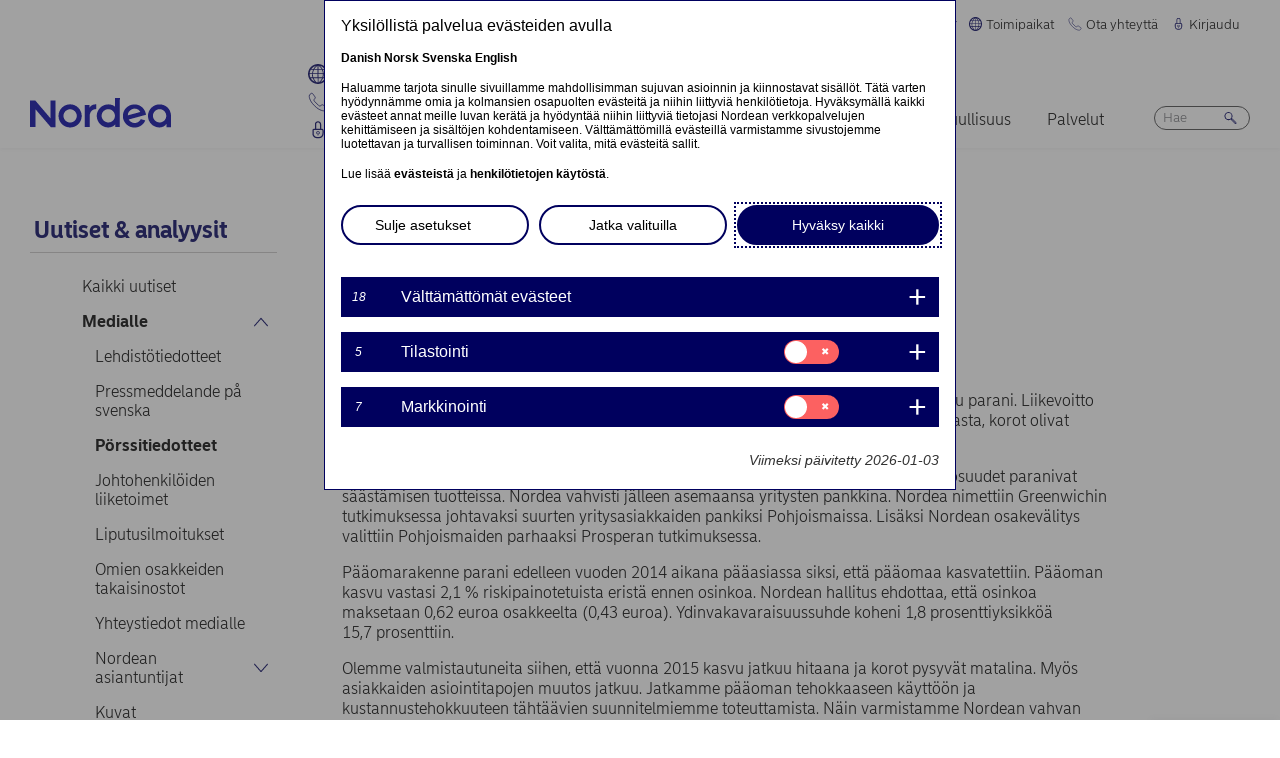

--- FILE ---
content_type: text/html; charset=UTF-8
request_url: https://www.nordea.com/fi/media/2015-01-28/tilinpaatostiedote-2014
body_size: 20463
content:


<!DOCTYPE html>
<html lang="fi" dir="ltr" prefix="content: http://purl.org/rss/1.0/modules/content/  dc: http://purl.org/dc/terms/  foaf: http://xmlns.com/foaf/0.1/  og: http://ogp.me/ns#  rdfs: http://www.w3.org/2000/01/rdf-schema#  schema: http://schema.org/  sioc: http://rdfs.org/sioc/ns#  sioct: http://rdfs.org/sioc/types#  skos: http://www.w3.org/2004/02/skos/core#  xsd: http://www.w3.org/2001/XMLSchema# ">
<head>
  <script>
    const isDarkMode = localStorage.getItem('dark_mode')
    if(isDarkMode && isDarkMode === 'enabled') {
      document.documentElement.dataset.colorScheme = 'color_scheme_dark'
    } else {
      document.documentElement.dataset.colorScheme = 'color_scheme_light'
    }
  </script>
  <meta charset="utf-8" />
<link rel="canonical" href="https://www.nordea.com/fi/media/2015-01-28/tilinpaatostiedote-2014" />
<meta property="og:site_name" content="Nordea" />
<meta property="og:url" content="https://www.nordea.com/fi/media/2015-01-28/tilinpaatostiedote-2014" />
<meta property="og:title" content="Tilinpäätöstiedote 2014" />
<meta name="twitter:card" content="summary" />
<meta name="Generator" content="Drupal 11 (https://www.drupal.org)" />
<meta name="MobileOptimized" content="width" />
<meta name="HandheldFriendly" content="true" />
<meta name="viewport" content="width=device-width, initial-scale=1.0" />
<noscript><link rel="stylesheet" href="/core/themes/claro/css/components/dropbutton-noscript.css?t8vanh" />
</noscript><noscript><link rel="stylesheet" href="/core/themes/claro/css/components/views-ui-noscript.css?t8vanh" />
</noscript><link rel="icon" href="/themes/custom/nordea_theme/favicon.ico" type="image/vnd.microsoft.icon" />
<link rel="alternate" hreflang="fi" href="https://www.nordea.com/fi/media/2015-01-28/tilinpaatostiedote-2014" />

    <title>Tilinpäätöstiedote 2014 | Nordea</title>
    <link rel="stylesheet" media="all" href="/sites/default/files/css/css_1DK2sIozS0oNTrXOLQBufdrY7BXL96f19sHo39CyVfg.css?delta=0&amp;language=fi&amp;theme=nordea_theme&amp;include=eJxdjEEKwCAMwD7k8ElSa3GF2kKtB_f67bBddgshBAXccherIMeMLaw9oTllNR8gfFF6qBEUgW0rSl0sjTy_1pTQpEzCYNOvjZMG_bY36loqbw" />
<link rel="stylesheet" media="all" href="/sites/default/files/css/css_FaiJ8rF_I9t-eb_JtxNljhvnJgM5FhkIshUYkaG-Nws.css?delta=1&amp;language=fi&amp;theme=nordea_theme&amp;include=eJxdjEEKwCAMwD7k8ElSa3GF2kKtB_f67bBddgshBAXccherIMeMLaw9oTllNR8gfFF6qBEUgW0rSl0sjTy_1pTQpEzCYNOvjZMG_bY36loqbw" />

      <script src="/sites/default/files/js/js_EeEaRFYQCvzZIvdYvYEGUcWIC4dg29So8j9EaP25S7o.js?scope=header&amp;delta=0&amp;language=fi&amp;theme=nordea_theme&amp;include=eJxVy0EOgCAMBdELgRzJVPgBYqGEFhNvr0vdvslEmQhprkG8NahShosfM1mx4EI39QY112Um0G4FDSGzHMRe7eba878NGWv8yUBcV_M2KZ7v8AAA-jDy"></script>

        <link rel="preload" href="/themes/custom/nordea_theme/fonts/NordeaSansLarge-300.woff2" as="font" type="font/woff2" crossorigin />
        <link rel="preload" href="/themes/custom/nordea_theme/fonts/NordeaSansLarge-500.woff2" as="font" type="font/woff2" crossorigin />
        <link rel="preload" href="/themes/custom/nordea_theme/fonts/NordeaSansLarge-700.woff2" as="font" type="font/woff2" crossorigin />
        <link rel="preload" href="/themes/custom/nordea_theme/fonts/NordeaSansLarge-900.woff2" as="font" type="font/woff2" crossorigin />

        <link rel="preload" href="/themes/custom/nordea_theme/fonts/NordeaSansSmall-300.woff2" as="font" type="font/woff2" crossorigin />
        <link rel="preload" href="/themes/custom/nordea_theme/fonts/NordeaSansSmall-300i.woff2" as="font" type="font/woff2" crossorigin />
        <link rel="preload" href="/themes/custom/nordea_theme/fonts/NordeaSansSmall-400.woff2" as="font" type="font/woff2" crossorigin />
        <link rel="preload" href="/themes/custom/nordea_theme/fonts/NordeaSansSmall-500.woff2" as="font" type="font/woff2" crossorigin />
        <link rel="preload" href="/themes/custom/nordea_theme/fonts/NordeaSansSmall-700.woff2" as="font" type="font/woff2" crossorigin />

        <meta name="color-scheme" content="dark light">

        <script>
          let wa_darkmode = isDarkMode && isDarkMode === 'enabled' ? 'true' : 'false';
          // var d_env = prod
          var utag_data = {
            wa_site_language: "fi",
            wa_site_state: "prod",
            wa_site_version: "1.0",
            wa_article_tags: "",
            wa_article_author_name: "",
            wa_screen_type: "Cision release",
            wa_screen_attribute_1: `Dark mode: ${wa_darkmode}`
          };
        </script>
                <script>(function(a,b,c,d){
            a='//tags.tiqcdn.com/utag/nordea/com-web/prod/utag.js';
            b=document;c='script';d=b.createElement(c);d.src=a;d.type='text/java'+c;d.async=true;
            a=b.getElementsByTagName(c)[0];a.parentNode.insertBefore(d,a);
          })();</script>
        <script>window.cookieReport = function () { var s = document.createElement("script");
            s.async = true; s.src = "//policy.cookiereports.com/453be2d1_panel-da-dk.js";
            var s2 = document.getElementsByTagName("script")[0]; s2.parentNode.insertBefore(s, s2); }</script>
                </head>
<body class="Cision_release path-node page-node-type-press-release">
<a href="#app" class="visually-hidden focusable skip-link">
  Hyppää pääsisältöön
</a>

  <div class="page-wrapper dialog-off-canvas-main-canvas" data-off-canvas-main-canvas>
    



<div class="page">
            <nav class="page-nav" data-wa-region="header">
      <div class="page-nav-mobile" data-wa-component="menu">
            








  <div class="directory" data-wa-component="directory">
    <ul>
        <li class="language-select language-select-directory">
              <a href="#" aria-expanded="false" aria-controls="language-select" aria-label="Suomi"> Suomi
      <svg xmlns="http://www.w3.org/2000/svg" width="32" height="32" viewBox="0 0 32 32" aria-hidden="true">
        <path fill="currentcolor" fill-rule="nonzero" d="M16 24.71a1 1 0 00.75-.34l12-13.71a1 1 0 00-1.5-1.32L16 22.2 4.75 9.34a1 1 0 10-1.5 1.32l12 13.71a1 1 0 00.75.34z"></path>
      </svg>
    </a>
    <ul data-role="menu" id="language-select" aria-label="Language">
            <li>
        <a lang="en" href="/fi/media/2015-01-28/tilinpaatostiedote-2014?translation=en">English</a>
      </li>
            <li>
        <a lang="da" href="/fi/media/2015-01-28/tilinpaatostiedote-2014?translation=da">Dansk</a>
      </li>
            <li>
        <a lang="nb" href="/fi/media/2015-01-28/tilinpaatostiedote-2014?translation=nb">Norsk</a>
      </li>
            <li>
        <a lang="sv" href="/fi/media/2015-01-28/tilinpaatostiedote-2014?translation=sv">Svenska</a>
      </li>
      </ul>
        </li>
                <li class="directory-item">
                <a href="#" aria-controls="toimipaikat-menu" aria-expanded="false">
        <span>
                                      <svg width="20" heoght="20" xmlns="http://www.w3.org/2000/svg" xml:space="preserve" viewBox="0 0 24 24"><path fill="currentColor" fill-rule="evenodd" d="M12 0c6.6 0 12 5.4 12 12s-5.4 12-12 12S0 18.6 0 12 5.4 0 12 0zm1.2 21.9c1.6-1.3 2.9-3 3.7-4.9h-4.4v4.9h.7zm-2.8 0c-1.6-1.3-2.8-3-3.6-4.9h4.8v5c-.5 0-.9 0-1.2-.1zM2 12c0 1.4.3 2.7.8 4h2.5c-.3-1.2-.5-2.4-.5-3.6V12H2zm0-1c.2-1.4.6-2.8 1.3-4H6c-.5 1.3-.9 2.6-1 4H2zm10.6-9-.1 4h3.7c-.9-1.6-2.1-3-3.6-4zm8 5c.7 1.2 1.2 2.6 1.4 4h-3.2c-.1-1.4-.5-2.7-1-4h2.8zm-2.8 4c-.1-1.4-.5-2.7-1.1-4h-4.2v4h5.3zm-6.3-8.9V6H7.7c.9-1.6 2.2-2.9 3.8-3.9zm0 4.9H7.2c-.6 1.2-1 2.6-1.2 4h5.5V7zm-5.1 9c-.4-1.2-.6-2.4-.6-3.6V12h5.6v4h-5zm6.1 0h4.7c.4-1.2.6-2.5.6-3.8V12h-5.4c.1 0 .1 4 .1 4zm6.4-3.9s0-.1 0 0L22 12c0 1.4-.3 2.7-.8 4h-2.9c.4-1.2.6-2.5.6-3.8v-.1zM20 6c-1.4-1.8-3.3-3.1-5.4-3.7 1.1 1.1 2.1 2.3 2.8 3.7H20zM4 6c1.4-1.8 3.3-3.1 5.5-3.7-1.2 1-2.2 2.3-3 3.7H4zm-.7 11c1.1 2 2.9 3.5 5 4.3-1.2-1.2-2-2.7-2.6-4.3H3.3zm17.4 0c-1.2 2.1-3.2 3.7-5.6 4.5 1.3-1.3 2.2-2.8 2.9-4.5h2.7z" clip-rule="evenodd"></path></svg>
                Toimipaikat
        <svg xmlns="http://www.w3.org/2000/svg" viewBox="0 0 32 32" class="close">
            <path fill="currentcolor" fill-rule="nonzero" d="M17.3 16l9.5 9.5a.92.92 0 010 1.3.92.92 0 01-1.3 0L16 17.3l-9.5 9.5a.92.92 0 01-1.3 0 .92.92 0 010-1.3l9.5-9.5-9.5-9.5a.93.93 0 011.3-1.3l9.5 9.5 9.5-9.5a.93.93 0 011.3 1.3L17.3 16z"></path>
          </svg>
        </span>
        </a>
            <ul class="directory-submenu" id="toimipaikat-menu" style="--items-with-list-count:                                                             3
;">
                <li class="">
                  <h2>
          <a  title="Yhteystiedot" href="/fi/node/988" >
            Yhteystiedot
                      </a>
        </h2>
              <ul class="directory-submenu" id="" style="--items-with-list-count:                         0
;">
                <li class="">
                            <a  title="Toimistot (englanniksi)" href="/fi/node/988" >
            Toimistot (englanniksi)
                      </a>
                    </li>

                <li class="">
                            <a  title="Konttorit" href="https://www.nordea.fi/henkiloasiakkaat/tuki/konttorit-ja-automaatit.html" target="_blank">
            Konttorit
                            <span class="link-blank">
  <svg xmlns="http://www.w3.org/2000/svg" viewBox="0 0 13.9 11.9" role="img" aria-labelledby="668376656">
    <title id="668376656">(Opens in new window)</title>
    <path fill="currentColor" d="M7 4.3H1.4v6.1h8.3V6.6L11 5.2v5.7s-.3.9-.9.9H0v-9h8.4L7 4.3z"/>
    <path fill="currentColor" d="m5.7 6.6 1.5 1.5 4.6-4.5V8l2.1-2V0H7.7L5.8 2l4.5-.1"/>
  </svg>
</span>
                      </a>
                    </li>

                <li class="">
                            <a  title="Markkinat" href="/fi/tietoa-meista/keita-olemme/markkinat" >
            Markkinat
                      </a>
                    </li>

          </ul>
  
            </li>

                <li class="">
                  <h2>
          <a  title="Verkkosivut" href="/fi/node/32563" >
            Verkkosivut
                      </a>
        </h2>
              <ul class="directory-submenu" id="" style="--items-with-list-count:                               0
;">
                <li class="">
                            <a  title="Tanska" href="https://www.nordea.dk/" target="_blank">
            Tanska
                            <span class="link-blank">
  <svg xmlns="http://www.w3.org/2000/svg" viewBox="0 0 13.9 11.9" role="img" aria-labelledby="2009585147">
    <title id="2009585147">(Opens in new window)</title>
    <path fill="currentColor" d="M7 4.3H1.4v6.1h8.3V6.6L11 5.2v5.7s-.3.9-.9.9H0v-9h8.4L7 4.3z"/>
    <path fill="currentColor" d="m5.7 6.6 1.5 1.5 4.6-4.5V8l2.1-2V0H7.7L5.8 2l4.5-.1"/>
  </svg>
</span>
                      </a>
                    </li>

                <li class="">
                            <a  title="Suomi" href="https://www.nordea.fi/" target="_blank">
            Suomi
                            <span class="link-blank">
  <svg xmlns="http://www.w3.org/2000/svg" viewBox="0 0 13.9 11.9" role="img" aria-labelledby="1748672362">
    <title id="1748672362">(Opens in new window)</title>
    <path fill="currentColor" d="M7 4.3H1.4v6.1h8.3V6.6L11 5.2v5.7s-.3.9-.9.9H0v-9h8.4L7 4.3z"/>
    <path fill="currentColor" d="m5.7 6.6 1.5 1.5 4.6-4.5V8l2.1-2V0H7.7L5.8 2l4.5-.1"/>
  </svg>
</span>
                      </a>
                    </li>

                <li class="">
                            <a  title="Norja" href="https://www.nordea.no/" target="_blank">
            Norja
                            <span class="link-blank">
  <svg xmlns="http://www.w3.org/2000/svg" viewBox="0 0 13.9 11.9" role="img" aria-labelledby="1694897320">
    <title id="1694897320">(Opens in new window)</title>
    <path fill="currentColor" d="M7 4.3H1.4v6.1h8.3V6.6L11 5.2v5.7s-.3.9-.9.9H0v-9h8.4L7 4.3z"/>
    <path fill="currentColor" d="m5.7 6.6 1.5 1.5 4.6-4.5V8l2.1-2V0H7.7L5.8 2l4.5-.1"/>
  </svg>
</span>
                      </a>
                    </li>

                <li class="">
                            <a  title="Ruotsi" href="https://www.nordea.se/" target="_blank">
            Ruotsi
                            <span class="link-blank">
  <svg xmlns="http://www.w3.org/2000/svg" viewBox="0 0 13.9 11.9" role="img" aria-labelledby="1747114720">
    <title id="1747114720">(Opens in new window)</title>
    <path fill="currentColor" d="M7 4.3H1.4v6.1h8.3V6.6L11 5.2v5.7s-.3.9-.9.9H0v-9h8.4L7 4.3z"/>
    <path fill="currentColor" d="m5.7 6.6 1.5 1.5 4.6-4.5V8l2.1-2V0H7.7L5.8 2l4.5-.1"/>
  </svg>
</span>
                      </a>
                    </li>

          </ul>
  
            </li>

                <li class="">
                  <h2>
          <a  title="Muut sivustot" href="/fi/node/32563" >
            Muut sivustot
                      </a>
        </h2>
              <ul class="directory-submenu" id="" style="--items-with-list-count:             0
;">
                <li class="">
                            <a  title="Nordea Funds" href="https://www.nordeafunds.com/fi" target="_blank">
            Nordea Funds
                            <span class="link-blank">
  <svg xmlns="http://www.w3.org/2000/svg" viewBox="0 0 13.9 11.9" role="img" aria-labelledby="1630464382">
    <title id="1630464382">(Opens in new window)</title>
    <path fill="currentColor" d="M7 4.3H1.4v6.1h8.3V6.6L11 5.2v5.7s-.3.9-.9.9H0v-9h8.4L7 4.3z"/>
    <path fill="currentColor" d="m5.7 6.6 1.5 1.5 4.6-4.5V8l2.1-2V0H7.7L5.8 2l4.5-.1"/>
  </svg>
</span>
                      </a>
                    </li>

          </ul>
  
            </li>

                <li class="">
                            <h2>
                  <a  title="Muut toimipaikat" href="/fi/node/988" >
            Muut toimipaikat
                      </a>
                  </h2>
                    </li>

          </ul>
  
      </li>

                <li class="directory-item">
                <a href="#" aria-controls="ota-yhteyttä-menu" aria-expanded="false">
        <span>
                                      <svg width="20" height="20" xmlns="http://www.w3.org/2000/svg" viewBox="0 0 24 24">
  <path d="M22.3 20.1c.1-.2.2-.4.2-.7 0-.4-.2-.8-.5-1.1-.2-.1-3.6-2.5-4-2.8-.2-.1-.5-.2-.8-.2-.3 0-.6.1-.8.3l-1 .8c-.3.2-.7.4-1.2.4-.6 0-1.1-.2-1.4-.6l-5-5c-.4-.4-.6-.9-.6-1.4 0-.4.1-.9.4-1.2l.8-1c.2-.2.3-.5.3-.8 0-.3-.1-.5-.2-.8-.3-.4-2.7-3.8-2.9-4-.2-.3-.6-.5-1-.5-.3 0-.5.1-.7.2-.2.1-1.1.7-1.4 1-.6.5-1 1.2-1 2.1 0 0-.4 5.2 6.2 11.6 6.4 6.6 11.6 6.2 11.6 6.2.8 0 1.6-.4 2.1-1 .2-.4.8-1.3.9-1.5z" fill="none" stroke="currentColor" stroke-miterlimit="10"></path>
</svg>
                Ota yhteyttä
        <svg xmlns="http://www.w3.org/2000/svg" viewBox="0 0 32 32" class="close">
            <path fill="currentcolor" fill-rule="nonzero" d="M17.3 16l9.5 9.5a.92.92 0 010 1.3.92.92 0 01-1.3 0L16 17.3l-9.5 9.5a.92.92 0 01-1.3 0 .92.92 0 010-1.3l9.5-9.5-9.5-9.5a.93.93 0 011.3-1.3l9.5 9.5 9.5-9.5a.93.93 0 011.3 1.3L17.3 16z"></path>
          </svg>
        </span>
        </a>
            <ul class="directory-submenu" id="ota-yhteyttä-menu" style="--items-with-list-count:                                                             3
;">
                <li class="">
                  <h2>
          <a  title="Henkilöasiakkaat" href="/fi/tietoa-meista/ota-yhteytta" >
            Henkilöasiakkaat
                      </a>
        </h2>
              <ul class="directory-submenu" id="" style="--items-with-list-count:             0
;">
                <li class="">
                            <a class="popup-link" title="Ota yhteyttä" href="/fi/contact-us-pop-up-page-personal-fi-fi" >
            Ota yhteyttä
                      </a>
                    </li>

          </ul>
  
            </li>

                <li class="">
                  <h2>
          <a  title="Yritysasiakkaat" href="/fi/tietoa-meista/ota-yhteytta" >
            Yritysasiakkaat
                      </a>
        </h2>
              <ul class="directory-submenu" id="" style="--items-with-list-count:             0
;">
                <li class="">
                            <a class="popup-link" title="Ota yhteyttä" href="/fi/contact-us-pop-up-page-business-fi-fi" >
            Ota yhteyttä
                      </a>
                    </li>

          </ul>
  
            </li>

                <li class="">
                  <h2>
          <a  title="Yhteystiedot" href="/fi/tietoa-meista/ota-yhteytta" >
            Yhteystiedot
                      </a>
        </h2>
              <ul class="directory-submenu" id="" style="--items-with-list-count:                         0
;">
                <li class="">
                            <a  title="Yhteystiedot medialle" href="/fi/uutiset-analyysit/medialle/yhteystiedot-medialle" >
            Yhteystiedot medialle
                      </a>
                    </li>

                <li class="">
                            <a  title="Sijoittajasuhteet" href="/fi/investors/ota-yhteytta-sijoittajasuhteisiin" >
            Sijoittajasuhteet
                      </a>
                    </li>

                <li class="">
                            <a  title="Palautetta &amp; valitus" href="/fi/tietoa-meista/ota-yhteytta#complaint" >
            Palautetta &amp; valitus
                      </a>
                    </li>

          </ul>
  
            </li>

                <li class="">
                            <h2>
                  <a  title="Muut yhteystiedot" href="/fi/tietoa-meista/ota-yhteytta" >
            Muut yhteystiedot
                      </a>
                  </h2>
                    </li>

          </ul>
  
      </li>

                <li class="directory-item">
                <a href="#" aria-controls="kirjaudu-menu" aria-expanded="false">
        <span>
                                      <svg width="20" height="20" xmlns="http://www.w3.org/2000/svg" viewBox="0 0 32 32">
  <path d="M24.2 14.8c-.5-.5-1.2-.8-1.9-.8H21V6.9C21 4.2 18.8 2 16.1 2h-.2C13.2 2 11 4.2 11 6.9V14H9.7c-.7 0-1.4.3-1.9.8S7 16 7 16.8v4.9c0 1.9.7 3.8 2.1 5.2 1.4 1.4 3.2 2.2 5.1 2.2h3.6c1.9 0 3.8-.8 5.1-2.2 1.4-1.4 2.1-3.3 2.1-5.2v-4.9c0-.8-.3-1.5-.8-2zM13 14V6.9C13 5.3 14.3 4 15.9 4h.2C17.7 4 19 5.3 19 6.9V14h-6zm10 7.6v-4.9c0-.4-.3-.8-.7-.8H9.7c-.2 0-.4.1-.5.2s-.2.5-.2.7v4.9c0 2.9 2.3 5.3 5.2 5.4h3.6c1.4 0 2.7-.6 3.7-1.6 1-1.1 1.5-2.5 1.5-3.9zM16 18c1.4-.1 2.6.9 2.8 2.3s-.9 2.6-2.3 2.8v1.5c0 .3-.2.5-.5.5s-.5-.2-.5-.5V23c-1.4-.1-2.4-1.4-2.3-2.8s1.4-2.3 2.8-2.2zm0 4c.8 0 1.5-.7 1.5-1.5S16.8 19 16 19s-1.5.7-1.5 1.5.7 1.5 1.5 1.5z" fill-rule="evenodd" clip-rule="evenodd" fill="currentcolor"></path>
</svg>
                Kirjaudu
        <svg xmlns="http://www.w3.org/2000/svg" viewBox="0 0 32 32" class="close">
            <path fill="currentcolor" fill-rule="nonzero" d="M17.3 16l9.5 9.5a.92.92 0 010 1.3.92.92 0 01-1.3 0L16 17.3l-9.5 9.5a.92.92 0 01-1.3 0 .92.92 0 010-1.3l9.5-9.5-9.5-9.5a.93.93 0 011.3-1.3l9.5 9.5 9.5-9.5a.93.93 0 011.3 1.3L17.3 16z"></path>
          </svg>
        </span>
        </a>
            <ul class="directory-submenu" id="kirjaudu-menu" style="--items-with-list-count:                                                             3
;">
                <li class="">
                  <h2>
          <a  title="Henkilöasiakkaan verkkopankki" href="/fi/kirjaudu" >
            Henkilöasiakkaan verkkopankki
                      </a>
        </h2>
              <ul class="directory-submenu" id="" style="--items-with-list-count:                               0
;">
                <li class="">
                            <a  title="Tanska" href="https://netbank.nordea.dk/#!/" target="_blank">
            Tanska
                            <span class="link-blank">
  <svg xmlns="http://www.w3.org/2000/svg" viewBox="0 0 13.9 11.9" role="img" aria-labelledby="1862688075">
    <title id="1862688075">(Opens in new window)</title>
    <path fill="currentColor" d="M7 4.3H1.4v6.1h8.3V6.6L11 5.2v5.7s-.3.9-.9.9H0v-9h8.4L7 4.3z"/>
    <path fill="currentColor" d="m5.7 6.6 1.5 1.5 4.6-4.5V8l2.1-2V0H7.7L5.8 2l4.5-.1"/>
  </svg>
</span>
                      </a>
                    </li>

                <li class="">
                            <a  title="Suomi" href="https://netbank.nordea.fi/#!/" target="_blank">
            Suomi
                            <span class="link-blank">
  <svg xmlns="http://www.w3.org/2000/svg" viewBox="0 0 13.9 11.9" role="img" aria-labelledby="539069137">
    <title id="539069137">(Opens in new window)</title>
    <path fill="currentColor" d="M7 4.3H1.4v6.1h8.3V6.6L11 5.2v5.7s-.3.9-.9.9H0v-9h8.4L7 4.3z"/>
    <path fill="currentColor" d="m5.7 6.6 1.5 1.5 4.6-4.5V8l2.1-2V0H7.7L5.8 2l4.5-.1"/>
  </svg>
</span>
                      </a>
                    </li>

                <li class="">
                            <a  title="Norja" href="https://netbank.nordea.no/login/" target="_blank">
            Norja
                            <span class="link-blank">
  <svg xmlns="http://www.w3.org/2000/svg" viewBox="0 0 13.9 11.9" role="img" aria-labelledby="646117206">
    <title id="646117206">(Opens in new window)</title>
    <path fill="currentColor" d="M7 4.3H1.4v6.1h8.3V6.6L11 5.2v5.7s-.3.9-.9.9H0v-9h8.4L7 4.3z"/>
    <path fill="currentColor" d="m5.7 6.6 1.5 1.5 4.6-4.5V8l2.1-2V0H7.7L5.8 2l4.5-.1"/>
  </svg>
</span>
                      </a>
                    </li>

                <li class="">
                            <a  title="Ruotsi" href="https://netbank.nordea.se/#!/" target="_blank">
            Ruotsi
                            <span class="link-blank">
  <svg xmlns="http://www.w3.org/2000/svg" viewBox="0 0 13.9 11.9" role="img" aria-labelledby="404085402">
    <title id="404085402">(Opens in new window)</title>
    <path fill="currentColor" d="M7 4.3H1.4v6.1h8.3V6.6L11 5.2v5.7s-.3.9-.9.9H0v-9h8.4L7 4.3z"/>
    <path fill="currentColor" d="m5.7 6.6 1.5 1.5 4.6-4.5V8l2.1-2V0H7.7L5.8 2l4.5-.1"/>
  </svg>
</span>
                      </a>
                    </li>

          </ul>
  
            </li>

                <li class="">
                  <h2>
          <a  title="Yritysasiakkaan verkkopankki" href="/fi/kirjaudu" >
            Yritysasiakkaan verkkopankki
                      </a>
        </h2>
              <ul class="directory-submenu" id="" style="--items-with-list-count:                               0
;">
                <li class="">
                            <a  title="Tanska" href="https://corporate.nordea.dk/#!/" target="_blank">
            Tanska
                            <span class="link-blank">
  <svg xmlns="http://www.w3.org/2000/svg" viewBox="0 0 13.9 11.9" role="img" aria-labelledby="647502127">
    <title id="647502127">(Opens in new window)</title>
    <path fill="currentColor" d="M7 4.3H1.4v6.1h8.3V6.6L11 5.2v5.7s-.3.9-.9.9H0v-9h8.4L7 4.3z"/>
    <path fill="currentColor" d="m5.7 6.6 1.5 1.5 4.6-4.5V8l2.1-2V0H7.7L5.8 2l4.5-.1"/>
  </svg>
</span>
                      </a>
                    </li>

                <li class="">
                            <a  title="Suomi" href="https://corporate.nordea.fi/#!/" target="_blank">
            Suomi
                            <span class="link-blank">
  <svg xmlns="http://www.w3.org/2000/svg" viewBox="0 0 13.9 11.9" role="img" aria-labelledby="706616607">
    <title id="706616607">(Opens in new window)</title>
    <path fill="currentColor" d="M7 4.3H1.4v6.1h8.3V6.6L11 5.2v5.7s-.3.9-.9.9H0v-9h8.4L7 4.3z"/>
    <path fill="currentColor" d="m5.7 6.6 1.5 1.5 4.6-4.5V8l2.1-2V0H7.7L5.8 2l4.5-.1"/>
  </svg>
</span>
                      </a>
                    </li>

                <li class="">
                            <a  title="Norja" href="https://corporate.nordea.no/login/" target="_blank">
            Norja
                            <span class="link-blank">
  <svg xmlns="http://www.w3.org/2000/svg" viewBox="0 0 13.9 11.9" role="img" aria-labelledby="771346144">
    <title id="771346144">(Opens in new window)</title>
    <path fill="currentColor" d="M7 4.3H1.4v6.1h8.3V6.6L11 5.2v5.7s-.3.9-.9.9H0v-9h8.4L7 4.3z"/>
    <path fill="currentColor" d="m5.7 6.6 1.5 1.5 4.6-4.5V8l2.1-2V0H7.7L5.8 2l4.5-.1"/>
  </svg>
</span>
                      </a>
                    </li>

                <li class="">
                            <a  title="Ruotsi" href="https://corporate.nordea.se/#!/" target="_blank">
            Ruotsi
                            <span class="link-blank">
  <svg xmlns="http://www.w3.org/2000/svg" viewBox="0 0 13.9 11.9" role="img" aria-labelledby="607292741">
    <title id="607292741">(Opens in new window)</title>
    <path fill="currentColor" d="M7 4.3H1.4v6.1h8.3V6.6L11 5.2v5.7s-.3.9-.9.9H0v-9h8.4L7 4.3z"/>
    <path fill="currentColor" d="m5.7 6.6 1.5 1.5 4.6-4.5V8l2.1-2V0H7.7L5.8 2l4.5-.1"/>
  </svg>
</span>
                      </a>
                    </li>

          </ul>
  
            </li>

                <li class="">
                  <h2>
          <a  title="Kirjaudu  yrityksen  verkkopankkiin" href="/fi/kirjaudu" >
            Kirjaudu  yrityksen  verkkopankkiin
                      </a>
        </h2>
              <ul class="directory-submenu" id="" style="--items-with-list-count:                   0
;">
                <li class="">
                            <a  title="Nordea corporate" href="https://corporate.nordea.com/" target="_blank">
            Nordea corporate
                            <span class="link-blank">
  <svg xmlns="http://www.w3.org/2000/svg" viewBox="0 0 13.9 11.9" role="img" aria-labelledby="189752159">
    <title id="189752159">(Opens in new window)</title>
    <path fill="currentColor" d="M7 4.3H1.4v6.1h8.3V6.6L11 5.2v5.7s-.3.9-.9.9H0v-9h8.4L7 4.3z"/>
    <path fill="currentColor" d="m5.7 6.6 1.5 1.5 4.6-4.5V8l2.1-2V0H7.7L5.8 2l4.5-.1"/>
  </svg>
</span>
                      </a>
                    </li>

                <li class="">
                            <a  title="Yrityksen verkkopankki" href="https://solo.nordea.com/nsc/engine?language=sv&amp;country=SE" target="_blank">
            Yrityksen verkkopankki
                            <span class="link-blank">
  <svg xmlns="http://www.w3.org/2000/svg" viewBox="0 0 13.9 11.9" role="img" aria-labelledby="1738551461">
    <title id="1738551461">(Opens in new window)</title>
    <path fill="currentColor" d="M7 4.3H1.4v6.1h8.3V6.6L11 5.2v5.7s-.3.9-.9.9H0v-9h8.4L7 4.3z"/>
    <path fill="currentColor" d="m5.7 6.6 1.5 1.5 4.6-4.5V8l2.1-2V0H7.7L5.8 2l4.5-.1"/>
  </svg>
</span>
                      </a>
                    </li>

          </ul>
  
            </li>

                <li class="">
                            <h2>
                  <a  title="Muut kirjautumisvaihtoehdot" href="/fi/kirjaudu" >
            Muut kirjautumisvaihtoehdot
                      </a>
                  </h2>
                    </li>

          </ul>
  
      </li>

            <li class="toggle-dark-mode only-desktop">
        <button type="button" class="dark-mode-button">
  <span class="toggle-slider"></span>

  <span class="sr-only" data-mode="light">Enable light mode</span>
  <span class="sr-only" data-mode="dark">Enable dark mode</span>

  <span aria-hidden="true" data-mode="dark" class="toggle-label">
    Tumma
    <svg xmlns="http://www.w3.org/2000/svg" fill="none" viewBox="0 0 9 9" aria-hidden="true">
      <path fill="currentColor" fill-rule="evenodd" d="M.1696 4.6013c0-2.407 1.98-4.383 4.4153-4.383.0762 0 .1564.0115.2063.0187l.0087.0012c.0643.0092.092.0124.108.0124a.3787.3787 0 0 1 .1892.7067c-.72.4154-1.1991 1.2255-1.1991 2.1262 0 1.3732 1.1221 2.4953 2.4953 2.4953.7303 0 1.4032-.3081 1.8814-.8426a.3787.3787 0 0 1 .6592.2885C8.7217 7.2534 6.847 8.9842 4.5526 8.9842c-2.405 0-4.383-1.9779-4.383-4.383Zm3.681-3.5519C2.1818 1.3894.927 2.8634.927 4.6012c0 1.9868 1.6389 3.6256 3.6256 3.6256 1.542 0 2.8508-.9406 3.3857-2.276a3.265 3.265 0 0 1-1.545.3854c-1.7915 0-3.2527-1.4612-3.2527-3.2527 0-.7591.2623-1.4745.71-2.034Z" clip-rule="evenodd"/>
    </svg>
  </span>

  <span aria-hidden="true" data-mode="light" class="toggle-label">
    Vaalea
    <svg xmlns="http://www.w3.org/2000/svg" fill="none" viewBox="0 0 13 12" aria-hidden="true">
      <path fill="currentColor" d="M5.9356 11.5738a.2572.2572 0 1 0 .5144 0V10.087a.2572.2572 0 0 0-.5144 0v1.4868ZM10.0128 10.0992a.2572.2572 0 0 0 .3637-.3638L9.3249 8.6838a.2572.2572 0 0 0-.3637.3637l1.0516 1.0517ZM2.0112 9.7356a.2572.2572 0 1 0 .364.3634L3.425 9.0474a.2572.2572 0 1 0-.364-.3634L2.0112 9.7356ZM11.8512 6.1726a.2572.2572 0 0 0 0-.5144h-1.4868a.2572.2572 0 1 0 0 .5144h1.4868ZM2.0211 6.1726a.2572.2572 0 1 0 0-.5144H.5345a.2572.2572 0 1 0 0 .5144h1.4866ZM8.9611 2.7835a.2572.2572 0 0 0 .3638.3637l1.0516-1.0518a.2573.2573 0 0 0-.3637-.3637L8.9611 2.7835ZM3.0606 3.147a.2572.2572 0 0 0 .3641-.3633L2.375 1.7319a.2572.2572 0 1 0-.364.3633L3.0606 3.147ZM5.9356 1.7438a.2572.2572 0 0 0 .5144 0V.2572a.2572.2572 0 0 0-.5144 0v1.4866Z"/>
      <path fill="currentColor" fill-rule="evenodd" d="M6.1927 9.0019c1.7047 0 3.0865-1.3818 3.0865-3.0862 0-1.7047-1.3818-3.0865-3.0863-3.0865-1.7046 0-3.0864 1.3818-3.0864 3.0863 0 1.7046 1.3818 3.0864 3.0862 3.0864Zm2.0577-3.0862c0 1.1361-.9211 2.0574-2.0577 2.0574-1.1362 0-2.0574-.9212-2.0574-2.0576 0-1.1364.9212-2.0575 2.0576-2.0575 1.1363 0 2.0575.9211 2.0575 2.0577Z" clip-rule="evenodd"/>
    </svg>
  </span>
</button>




  <div class="disclaimer" id="darkmode-disclaimer"  aria-labelledby="darkmode-title">
          <h2>Valitse sivuston teema</h2>
              <p>Koska jokaisella verkkosivustolla on hiilijalanjälki, haluamme, että sinulla on mahdollisuus käyttää verkkosivustoamme tummassa tilassa, joka vähentää näytön virrankulutusta ja verkkosivuston selailusta aiheutuvia hiilidioksidipäästöjä.</p><p><a href="/fi/vastuullisuus/oma-toimintamme">Lue lisää vastuullisuustavoitteistamme</a></p>
      </div>


      </li>
    </ul>
  </div>

    
  
      
      
<a href="/fi" class="logo" tabindex="0">
  <svg xmlns="http://www.w3.org/2000/svg" viewBox="0 0 136 29" width="136" height="29" fill="inherit" role="img" aria-labelledby="a11y-nav-logo-title-mob">
    <title id="a11y-nav-logo-title-mob">Nordea</title>
    <path d="M124.1 6.2c-5.5.4-9.9 4.9-10.3 10.4-.4 6.5 4.7 11.9 11.1 11.9 2.3 0 5.4-1.2 6.8-3.6v3.3h4.3V17.6c.2-7-5.4-11.9-11.9-11.4zm7.3 11.4c-.2 3.7-3.4 6.5-7.2 6-2.9-.4-5.2-2.7-5.6-5.6-.4-3.9 2.6-7.2 6.4-7.2 3.4 0 6.2 2.7 6.4 6.1v.7zM100.5 6.2c-5.9.2-10.9 4.7-10.9 11.3 0 6 4.9 11.1 11.2 11.1 4.4 0 8.7-2.6 10.4-6.9l-4.3-1.3c-.8 1.8-2.7 3.3-4.8 3.7-3 .6-5.8-1.3-6.9-3.3l16.7-4.6c-.5-4.4-4.3-10.2-11.4-10zm-6.2 10.6c0-2.3 1.4-5 4.4-6.1 3.4-1.3 6.4.4 7.7 2.8l-12.1 3.3zM63.8 10.7V6.1c-4.2 0-5.6 2.1-6.3 3.2V6.8h-4.8V28.1h4.9V17.6c0-4.8 2.8-6.7 6.2-6.9zM19.7 19.6L5.1 2.4h-5v25.7h5.2V10.9l14.8 17.3h4.5V2.4h-4.9zM86.7.1h-4.6v8.4c-1.1-1.4-4.5-2.6-7.4-2.3-5.5.4-9.9 4.9-10.3 10.4-.4 6.5 4.7 11.9 11.1 11.9 2.4 0 5.7-1.1 6.8-3.2v2.8h4.3V17.5v-.2-.2l.1-17zm-4.8 17.5c-.2 3.7-3.4 6.5-7.2 6-2.9-.4-5.2-2.7-5.6-5.6-.4-3.9 2.6-7.2 6.4-7.2 3.4 0 6.2 2.7 6.4 6.1v.7zM38.7 6.1c-6.2 0-11.2 5-11.2 11.2s5 11.2 11.2 11.2 11.2-5 11.2-11.2c-.1-6.2-5.1-11.2-11.2-11.2zm0 17.6c-3.5 0-6.4-2.9-6.4-6.4s2.9-6.4 6.4-6.4 6.4 2.9 6.4 6.4c0 3.6-2.9 6.4-6.4 6.4z" class="st0">
    </path>
  </svg>
</a>

        
  <label for="language-selector-mobile">fi <svg fill="currentColor" width="9" class="toggleicon" xmlns="http://www.w3.org/2000/svg" viewBox="0 0 22 32.5"><path d="M11 5.2l8.4 8.4L22 11 11 0 0 11l2.6 2.6zM11 27.7l-8.4-7.8L0 22.3l11 10.2 11-10.2-2.6-2.4z"></path></svg></label>
        <select id="language-selector-mobile" aria-label="Language" class="mobile-language">
          <option value="/fi/media/2015-01-28/tilinpaatostiedote-2014?translation=0">Suomi</option>
          <option value="/fi/media/2015-01-28/tilinpaatostiedote-2014?translation=en">English</option>
          <option value="/fi/media/2015-01-28/tilinpaatostiedote-2014?translation=da">Dansk</option>
          <option value="/fi/media/2015-01-28/tilinpaatostiedote-2014?translation=nb">Norsk</option>
          <option value="/fi/media/2015-01-28/tilinpaatostiedote-2014?translation=sv">Svenska</option>
      </select>
<div data-level="1" class="search-menu-mobile menu-list">
  <!--
      SEARCH BUTTON
  -->
  <a href="#" aria-expanded="false" aria-controls="mob-search-00" tabindex="0" class="search menu-list-item" aria-label="Search">
    <svg xmlns="http://www.w3.org/2000/svg" viewBox="0 0 32 32" class="open">
      <path fill="currentcolor" d="M28.43 24.65h-.04A2 2 0 0127 28a2 2 0 01-1.32-.57l-7.14-7.14a2 2 0 01-.54-1.64 8.1 8.1 0 111.65-1.71 2.06 2.06 0 01.26 0 1.92 1.92 0 011.38.58l7.14 7.13zm-15.3-6.39a6.14 6.14 0 006.12-6.13 6.13 6.13 0 10-6.12 6.13zm14.31 8.18a.59.59 0 000-.8l-7.14-7.13a.52.52 0 00-.39-.17.55.55 0 00-.4.17.57.57 0 000 .79l7.14 7.14a.54.54 0 00.39.16.58.58 0 00.4-.16z"></path>
    </svg>
    <svg xmlns="http://www.w3.org/2000/svg" viewBox="0 0 32 32" class="close">
      <path fill="currentcolor" fill-rule="nonzero" d="M17.3 16l9.5 9.5a.92.92 0 010 1.3.92.92 0 01-1.3 0L16 17.3l-9.5 9.5a.92.92 0 01-1.3 0 .92.92 0 010-1.3l9.5-9.5-9.5-9.5a.93.93 0 011.3-1.3l9.5 9.5 9.5-9.5a.93.93 0 011.3 1.3L17.3 16z"></path>
    </svg>
  </a>

  <!--
      OFF-CANVAS CONTAINER
  -->
   <div class="off-canvas">
    <div data-level="2" label="Nordea.com" class="mob nav menu-list" id="mob-search-00" aria-hidden="true">
      <p class="header">Hae</p>
      <form role="search" method="get" action="/fi/search">
        <input aria-label="Search" type="search" placeholder="Hae" name="s" id="search-mobile" autocomplete="off" tabindex="-1" data-np-checked="1">
        <button type="submit" value="Search" aria-label="Search" tabindex="-1">
          <svg xmlns="http://www.w3.org/2000/svg" width="32" height="32" viewBox="0 0 32 32" aria-hidden="true">
            <path fill="currentcolor" fill-rule="nonzero" d="M28.43 24.65h-.04A2 2 0 0127 28a2 2 0 01-1.32-.57l-7.14-7.14a2 2 0 01-.54-1.64 8.1 8.1 0 111.65-1.71h.26c.52 0 1.02.2 1.38.58l7.14 7.13zm-15.3-6.39a6.14 6.14 0 10-.04-12.28 6.14 6.14 0 00.04 12.28zm14.31 8.18c.2-.23.2-.57 0-.8l-7.14-7.13a.52.52 0 00-.39-.17c-.15 0-.3.06-.4.17a.57.57 0 000 .79l7.14 7.14c.1.1.24.16.39.16.15 0 .3-.06.4-.16z"></path>
          </svg>
        </button>
      </form>
    </div>
  </div>
</div>

<div data-level="1" class="menu-list">
  <!--
      HAMBURGER BUTTON
  -->
  <a href="#" aria-expanded="false" aria-controls="mob-00" tabindex="0" class="menu menu-list-item">
    <span>Menu</span>
    <svg xmlns="http://www.w3.org/2000/svg" viewBox="0 0 32 32" class="open">
      <path fill="currentcolor" fill-rule="nonzero" d="M28 23a1 1 0 010 2H4a1 1 0 010-2h24zm0-8a1 1 0 010 2H4a1 1 0 010-2h24zm0-8a1 1 0 010 2H4a1 1 0 110-2h24z"></path>
    </svg>
    <svg xmlns="http://www.w3.org/2000/svg" viewBox="0 0 32 32" class="close">
      <path fill="currentcolor" fill-rule="nonzero" d="M17.3 16l9.5 9.5a.92.92 0 010 1.3.92.92 0 01-1.3 0L16 17.3l-9.5 9.5a.92.92 0 01-1.3 0 .92.92 0 010-1.3l9.5-9.5-9.5-9.5a.93.93 0 011.3-1.3l9.5 9.5 9.5-9.5a.93.93 0 011.3 1.3L17.3 16z"></path>
    </svg>
  </a>

  <!--
      OFF-CANVAS CONTAINER
  -->
  <div class="off-canvas">
    <div class="menu-wrapper">

      <a href="/fi" class="logo-desktop" tabindex="0">
        <svg xmlns="http://www.w3.org/2000/svg" viewBox="0 0 136 29" width="136" height="29" fill="inherit" role="img" aria-labelledby="a11y-nav-logo-title-mob">
          <title id="a11y-nav-logo-title-mob">Nordea</title>
          <path d="M124.1 6.2c-5.5.4-9.9 4.9-10.3 10.4-.4 6.5 4.7 11.9 11.1 11.9 2.3 0 5.4-1.2 6.8-3.6v3.3h4.3V17.6c.2-7-5.4-11.9-11.9-11.4zm7.3 11.4c-.2 3.7-3.4 6.5-7.2 6-2.9-.4-5.2-2.7-5.6-5.6-.4-3.9 2.6-7.2 6.4-7.2 3.4 0 6.2 2.7 6.4 6.1v.7zM100.5 6.2c-5.9.2-10.9 4.7-10.9 11.3 0 6 4.9 11.1 11.2 11.1 4.4 0 8.7-2.6 10.4-6.9l-4.3-1.3c-.8 1.8-2.7 3.3-4.8 3.7-3 .6-5.8-1.3-6.9-3.3l16.7-4.6c-.5-4.4-4.3-10.2-11.4-10zm-6.2 10.6c0-2.3 1.4-5 4.4-6.1 3.4-1.3 6.4.4 7.7 2.8l-12.1 3.3zM63.8 10.7V6.1c-4.2 0-5.6 2.1-6.3 3.2V6.8h-4.8V28.1h4.9V17.6c0-4.8 2.8-6.7 6.2-6.9zM19.7 19.6L5.1 2.4h-5v25.7h5.2V10.9l14.8 17.3h4.5V2.4h-4.9zM86.7.1h-4.6v8.4c-1.1-1.4-4.5-2.6-7.4-2.3-5.5.4-9.9 4.9-10.3 10.4-.4 6.5 4.7 11.9 11.1 11.9 2.4 0 5.7-1.1 6.8-3.2v2.8h4.3V17.5v-.2-.2l.1-17zm-4.8 17.5c-.2 3.7-3.4 6.5-7.2 6-2.9-.4-5.2-2.7-5.6-5.6-.4-3.9 2.6-7.2 6.4-7.2 3.4 0 6.2 2.7 6.4 6.1v.7zM38.7 6.1c-6.2 0-11.2 5-11.2 11.2s5 11.2 11.2 11.2 11.2-5 11.2-11.2c-.1-6.2-5.1-11.2-11.2-11.2zm0 17.6c-3.5 0-6.4-2.9-6.4-6.4s2.9-6.4 6.4-6.4 6.4 2.9 6.4 6.4c0 3.6-2.9 6.4-6.4 6.4z" class="st0">
          </path>
        </svg>
      </a>

      
  





    <ul class="directory-wrapper-mobile only-mobile" data-wa-component="directory">
                            <li class="directory-mobile only-mobile" aria-hidden="true">
        <a href="#" aria-controls="directory-.1" aria-expanded="false" tabindex="0">
                                              <svg width="20" heoght="20" xmlns="http://www.w3.org/2000/svg" xml:space="preserve" viewBox="0 0 24 24"><path fill="currentColor" fill-rule="evenodd" d="M12 0c6.6 0 12 5.4 12 12s-5.4 12-12 12S0 18.6 0 12 5.4 0 12 0zm1.2 21.9c1.6-1.3 2.9-3 3.7-4.9h-4.4v4.9h.7zm-2.8 0c-1.6-1.3-2.8-3-3.6-4.9h4.8v5c-.5 0-.9 0-1.2-.1zM2 12c0 1.4.3 2.7.8 4h2.5c-.3-1.2-.5-2.4-.5-3.6V12H2zm0-1c.2-1.4.6-2.8 1.3-4H6c-.5 1.3-.9 2.6-1 4H2zm10.6-9-.1 4h3.7c-.9-1.6-2.1-3-3.6-4zm8 5c.7 1.2 1.2 2.6 1.4 4h-3.2c-.1-1.4-.5-2.7-1-4h2.8zm-2.8 4c-.1-1.4-.5-2.7-1.1-4h-4.2v4h5.3zm-6.3-8.9V6H7.7c.9-1.6 2.2-2.9 3.8-3.9zm0 4.9H7.2c-.6 1.2-1 2.6-1.2 4h5.5V7zm-5.1 9c-.4-1.2-.6-2.4-.6-3.6V12h5.6v4h-5zm6.1 0h4.7c.4-1.2.6-2.5.6-3.8V12h-5.4c.1 0 .1 4 .1 4zm6.4-3.9s0-.1 0 0L22 12c0 1.4-.3 2.7-.8 4h-2.9c.4-1.2.6-2.5.6-3.8v-.1zM20 6c-1.4-1.8-3.3-3.1-5.4-3.7 1.1 1.1 2.1 2.3 2.8 3.7H20zM4 6c1.4-1.8 3.3-3.1 5.5-3.7-1.2 1-2.2 2.3-3 3.7H4zm-.7 11c1.1 2 2.9 3.5 5 4.3-1.2-1.2-2-2.7-2.6-4.3H3.3zm17.4 0c-1.2 2.1-3.2 3.7-5.6 4.5 1.3-1.3 2.2-2.8 2.9-4.5h2.7z" clip-rule="evenodd"></path></svg>
                    Toimipaikat
        </a>

        <ul data-level="3" id="directory-.1" data-role="menu" aria-hidden="true">
            <a href="#" data-back="directory-.1">Päävalikko</a>
            <h2>
              <a class="header menu-list-item directory-list-item " href="" >
              Toimipaikat
                            </a>
            </h2>
                                  <li>
              <h3>
                <a class="level-2 " href="/fi/node/988" >
                Yhteystiedot
                                </a>
              </h3>
            </li>
                                              <li>
                  <a class="level-3 " href="/fi/node/988" >
                  Toimistot (englanniksi)
                                    </a>
                </li>
                                <li>
                  <a class="level-3 " href="https://www.nordea.fi/henkiloasiakkaat/tuki/konttorit-ja-automaatit.html" target="_blank">
                  Konttorit
                                      <span class="link-blank">
  <svg xmlns="http://www.w3.org/2000/svg" viewBox="0 0 13.9 11.9" role="img" aria-labelledby="1159164661">
    <title id="1159164661">(Opens in new window)</title>
    <path fill="currentColor" d="M7 4.3H1.4v6.1h8.3V6.6L11 5.2v5.7s-.3.9-.9.9H0v-9h8.4L7 4.3z"/>
    <path fill="currentColor" d="m5.7 6.6 1.5 1.5 4.6-4.5V8l2.1-2V0H7.7L5.8 2l4.5-.1"/>
  </svg>
</span>
                                    </a>
                </li>
                                <li>
                  <a class="level-3 " href="/fi/tietoa-meista/keita-olemme/markkinat" >
                  Markkinat
                                    </a>
                </li>
                                                      <li>
              <h3>
                <a class="level-2 " href="/fi/node/32563" >
                Verkkosivut
                                </a>
              </h3>
            </li>
                                              <li>
                  <a class="level-3 " href="https://www.nordea.dk/" target="_blank">
                  Tanska
                                      <span class="link-blank">
  <svg xmlns="http://www.w3.org/2000/svg" viewBox="0 0 13.9 11.9" role="img" aria-labelledby="320156487">
    <title id="320156487">(Opens in new window)</title>
    <path fill="currentColor" d="M7 4.3H1.4v6.1h8.3V6.6L11 5.2v5.7s-.3.9-.9.9H0v-9h8.4L7 4.3z"/>
    <path fill="currentColor" d="m5.7 6.6 1.5 1.5 4.6-4.5V8l2.1-2V0H7.7L5.8 2l4.5-.1"/>
  </svg>
</span>
                                    </a>
                </li>
                                <li>
                  <a class="level-3 " href="https://www.nordea.fi/" target="_blank">
                  Suomi
                                      <span class="link-blank">
  <svg xmlns="http://www.w3.org/2000/svg" viewBox="0 0 13.9 11.9" role="img" aria-labelledby="115074623">
    <title id="115074623">(Opens in new window)</title>
    <path fill="currentColor" d="M7 4.3H1.4v6.1h8.3V6.6L11 5.2v5.7s-.3.9-.9.9H0v-9h8.4L7 4.3z"/>
    <path fill="currentColor" d="m5.7 6.6 1.5 1.5 4.6-4.5V8l2.1-2V0H7.7L5.8 2l4.5-.1"/>
  </svg>
</span>
                                    </a>
                </li>
                                <li>
                  <a class="level-3 " href="https://www.nordea.no/" target="_blank">
                  Norja
                                      <span class="link-blank">
  <svg xmlns="http://www.w3.org/2000/svg" viewBox="0 0 13.9 11.9" role="img" aria-labelledby="497760693">
    <title id="497760693">(Opens in new window)</title>
    <path fill="currentColor" d="M7 4.3H1.4v6.1h8.3V6.6L11 5.2v5.7s-.3.9-.9.9H0v-9h8.4L7 4.3z"/>
    <path fill="currentColor" d="m5.7 6.6 1.5 1.5 4.6-4.5V8l2.1-2V0H7.7L5.8 2l4.5-.1"/>
  </svg>
</span>
                                    </a>
                </li>
                                <li>
                  <a class="level-3 " href="https://www.nordea.se/" target="_blank">
                  Ruotsi
                                      <span class="link-blank">
  <svg xmlns="http://www.w3.org/2000/svg" viewBox="0 0 13.9 11.9" role="img" aria-labelledby="592862261">
    <title id="592862261">(Opens in new window)</title>
    <path fill="currentColor" d="M7 4.3H1.4v6.1h8.3V6.6L11 5.2v5.7s-.3.9-.9.9H0v-9h8.4L7 4.3z"/>
    <path fill="currentColor" d="m5.7 6.6 1.5 1.5 4.6-4.5V8l2.1-2V0H7.7L5.8 2l4.5-.1"/>
  </svg>
</span>
                                    </a>
                </li>
                                                      <li>
              <h3>
                <a class="level-2 " href="/fi/node/32563" >
                Muut sivustot
                                </a>
              </h3>
            </li>
                                              <li>
                  <a class="level-3 " href="https://www.nordeafunds.com/en" target="_blank">
                  Nordea Funds
                                      <span class="link-blank">
  <svg xmlns="http://www.w3.org/2000/svg" viewBox="0 0 13.9 11.9" role="img" aria-labelledby="1778752768">
    <title id="1778752768">(Opens in new window)</title>
    <path fill="currentColor" d="M7 4.3H1.4v6.1h8.3V6.6L11 5.2v5.7s-.3.9-.9.9H0v-9h8.4L7 4.3z"/>
    <path fill="currentColor" d="m5.7 6.6 1.5 1.5 4.6-4.5V8l2.1-2V0H7.7L5.8 2l4.5-.1"/>
  </svg>
</span>
                                    </a>
                </li>
                                                      <li>
              <h3>
                <a class="level-2 " href="/fi/node/988" >
                Muut toimipaikat
                                </a>
              </h3>
            </li>
                                            </ul>
      </li>
                            <li class="directory-mobile only-mobile" aria-hidden="true">
        <a href="#" aria-controls="directory-.2" aria-expanded="false" tabindex="0">
                                              <svg width="20" height="20" xmlns="http://www.w3.org/2000/svg" viewBox="0 0 24 24">
  <path d="M22.3 20.1c.1-.2.2-.4.2-.7 0-.4-.2-.8-.5-1.1-.2-.1-3.6-2.5-4-2.8-.2-.1-.5-.2-.8-.2-.3 0-.6.1-.8.3l-1 .8c-.3.2-.7.4-1.2.4-.6 0-1.1-.2-1.4-.6l-5-5c-.4-.4-.6-.9-.6-1.4 0-.4.1-.9.4-1.2l.8-1c.2-.2.3-.5.3-.8 0-.3-.1-.5-.2-.8-.3-.4-2.7-3.8-2.9-4-.2-.3-.6-.5-1-.5-.3 0-.5.1-.7.2-.2.1-1.1.7-1.4 1-.6.5-1 1.2-1 2.1 0 0-.4 5.2 6.2 11.6 6.4 6.6 11.6 6.2 11.6 6.2.8 0 1.6-.4 2.1-1 .2-.4.8-1.3.9-1.5z" fill="none" stroke="currentColor" stroke-miterlimit="10"></path>
</svg>
                    Ota yhteyttä
        </a>

        <ul data-level="3" id="directory-.2" data-role="menu" aria-hidden="true">
            <a href="#" data-back="directory-.2">Päävalikko</a>
            <h2>
              <a class="header menu-list-item directory-list-item " href="" >
              Ota yhteyttä
                            </a>
            </h2>
                                  <li>
              <h3>
                <a class="level-2 " href="/fi/tietoa-meista/ota-yhteytta" >
                Henkilöasiakkaat
                                </a>
              </h3>
            </li>
                                              <li>
                  <a class="level-3  popup-link" href="/fi/contact-us-pop-up-page-personal-fi-fi" >
                  Ota yhteyttä
                                    </a>
                </li>
                                                      <li>
              <h3>
                <a class="level-2 " href="/fi/tietoa-meista/ota-yhteytta" >
                Yritysasiakkaat
                                </a>
              </h3>
            </li>
                                              <li>
                  <a class="level-3  popup-link" href="/fi/contact-us-pop-up-page-business-fi-fi" >
                  Ota yhteyttä
                                    </a>
                </li>
                                                      <li>
              <h3>
                <a class="level-2 " href="/fi/tietoa-meista/ota-yhteytta" >
                Yhteystiedot
                                </a>
              </h3>
            </li>
                                              <li>
                  <a class="level-3 " href="/fi/uutiset-analyysit/medialle/yhteystiedot-medialle" >
                  Yhteystiedot medialle
                                    </a>
                </li>
                                <li>
                  <a class="level-3 " href="/fi/investors/ota-yhteytta-sijoittajasuhteisiin" >
                  Sijoittajasuhteet
                                    </a>
                </li>
                                <li>
                  <a class="level-3 " href="/fi/tietoa-meista/ota-yhteytta#complaint" >
                  Palautetta &amp; valitus
                                    </a>
                </li>
                                                      <li>
              <h3>
                <a class="level-2 " href="/fi/tietoa-meista/ota-yhteytta" >
                Muut yhteystiedot
                                </a>
              </h3>
            </li>
                                            </ul>
      </li>
                            <li class="directory-mobile only-mobile" aria-hidden="true">
        <a href="#" aria-controls="directory-.3" aria-expanded="false" tabindex="0">
                                              <svg width="20" height="20" xmlns="http://www.w3.org/2000/svg" viewBox="0 0 32 32">
  <path d="M24.2 14.8c-.5-.5-1.2-.8-1.9-.8H21V6.9C21 4.2 18.8 2 16.1 2h-.2C13.2 2 11 4.2 11 6.9V14H9.7c-.7 0-1.4.3-1.9.8S7 16 7 16.8v4.9c0 1.9.7 3.8 2.1 5.2 1.4 1.4 3.2 2.2 5.1 2.2h3.6c1.9 0 3.8-.8 5.1-2.2 1.4-1.4 2.1-3.3 2.1-5.2v-4.9c0-.8-.3-1.5-.8-2zM13 14V6.9C13 5.3 14.3 4 15.9 4h.2C17.7 4 19 5.3 19 6.9V14h-6zm10 7.6v-4.9c0-.4-.3-.8-.7-.8H9.7c-.2 0-.4.1-.5.2s-.2.5-.2.7v4.9c0 2.9 2.3 5.3 5.2 5.4h3.6c1.4 0 2.7-.6 3.7-1.6 1-1.1 1.5-2.5 1.5-3.9zM16 18c1.4-.1 2.6.9 2.8 2.3s-.9 2.6-2.3 2.8v1.5c0 .3-.2.5-.5.5s-.5-.2-.5-.5V23c-1.4-.1-2.4-1.4-2.3-2.8s1.4-2.3 2.8-2.2zm0 4c.8 0 1.5-.7 1.5-1.5S16.8 19 16 19s-1.5.7-1.5 1.5.7 1.5 1.5 1.5z" fill-rule="evenodd" clip-rule="evenodd" fill="currentcolor"></path>
</svg>
                    Kirjaudu
        </a>

        <ul data-level="3" id="directory-.3" data-role="menu" aria-hidden="true">
            <a href="#" data-back="directory-.3">Päävalikko</a>
            <h2>
              <a class="header menu-list-item directory-list-item " href="" >
              Kirjaudu
                            </a>
            </h2>
                                  <li>
              <h3>
                <a class="level-2 " href="/fi/kirjaudu" >
                Henkilöasiakkaan verkkopankki
                                </a>
              </h3>
            </li>
                                              <li>
                  <a class="level-3 " href="https://netbank.nordea.dk/#!/" target="_blank">
                  Tanska
                                      <span class="link-blank">
  <svg xmlns="http://www.w3.org/2000/svg" viewBox="0 0 13.9 11.9" role="img" aria-labelledby="1563394553">
    <title id="1563394553">(Opens in new window)</title>
    <path fill="currentColor" d="M7 4.3H1.4v6.1h8.3V6.6L11 5.2v5.7s-.3.9-.9.9H0v-9h8.4L7 4.3z"/>
    <path fill="currentColor" d="m5.7 6.6 1.5 1.5 4.6-4.5V8l2.1-2V0H7.7L5.8 2l4.5-.1"/>
  </svg>
</span>
                                    </a>
                </li>
                                <li>
                  <a class="level-3 " href="https://netbank.nordea.fi/#!/" target="_blank">
                  Suomi
                                      <span class="link-blank">
  <svg xmlns="http://www.w3.org/2000/svg" viewBox="0 0 13.9 11.9" role="img" aria-labelledby="1582693132">
    <title id="1582693132">(Opens in new window)</title>
    <path fill="currentColor" d="M7 4.3H1.4v6.1h8.3V6.6L11 5.2v5.7s-.3.9-.9.9H0v-9h8.4L7 4.3z"/>
    <path fill="currentColor" d="m5.7 6.6 1.5 1.5 4.6-4.5V8l2.1-2V0H7.7L5.8 2l4.5-.1"/>
  </svg>
</span>
                                    </a>
                </li>
                                <li>
                  <a class="level-3 " href="https://netbank.nordea.no/login/" target="_blank">
                  Norja
                                      <span class="link-blank">
  <svg xmlns="http://www.w3.org/2000/svg" viewBox="0 0 13.9 11.9" role="img" aria-labelledby="708380054">
    <title id="708380054">(Opens in new window)</title>
    <path fill="currentColor" d="M7 4.3H1.4v6.1h8.3V6.6L11 5.2v5.7s-.3.9-.9.9H0v-9h8.4L7 4.3z"/>
    <path fill="currentColor" d="m5.7 6.6 1.5 1.5 4.6-4.5V8l2.1-2V0H7.7L5.8 2l4.5-.1"/>
  </svg>
</span>
                                    </a>
                </li>
                                <li>
                  <a class="level-3 " href="https://netbank.nordea.se/#!/" target="_blank">
                  Ruotsi
                                      <span class="link-blank">
  <svg xmlns="http://www.w3.org/2000/svg" viewBox="0 0 13.9 11.9" role="img" aria-labelledby="1795103206">
    <title id="1795103206">(Opens in new window)</title>
    <path fill="currentColor" d="M7 4.3H1.4v6.1h8.3V6.6L11 5.2v5.7s-.3.9-.9.9H0v-9h8.4L7 4.3z"/>
    <path fill="currentColor" d="m5.7 6.6 1.5 1.5 4.6-4.5V8l2.1-2V0H7.7L5.8 2l4.5-.1"/>
  </svg>
</span>
                                    </a>
                </li>
                                                      <li>
              <h3>
                <a class="level-2 " href="/fi/kirjaudu" >
                Yritysasiakkaan verkkopankki
                                </a>
              </h3>
            </li>
                                              <li>
                  <a class="level-3 " href="https://corporate.nordea.dk/#!/" target="_blank">
                  Tanska
                                      <span class="link-blank">
  <svg xmlns="http://www.w3.org/2000/svg" viewBox="0 0 13.9 11.9" role="img" aria-labelledby="400306980">
    <title id="400306980">(Opens in new window)</title>
    <path fill="currentColor" d="M7 4.3H1.4v6.1h8.3V6.6L11 5.2v5.7s-.3.9-.9.9H0v-9h8.4L7 4.3z"/>
    <path fill="currentColor" d="m5.7 6.6 1.5 1.5 4.6-4.5V8l2.1-2V0H7.7L5.8 2l4.5-.1"/>
  </svg>
</span>
                                    </a>
                </li>
                                <li>
                  <a class="level-3 " href="https://corporate.nordea.fi/#!/" target="_blank">
                  Suomi
                                      <span class="link-blank">
  <svg xmlns="http://www.w3.org/2000/svg" viewBox="0 0 13.9 11.9" role="img" aria-labelledby="1661142742">
    <title id="1661142742">(Opens in new window)</title>
    <path fill="currentColor" d="M7 4.3H1.4v6.1h8.3V6.6L11 5.2v5.7s-.3.9-.9.9H0v-9h8.4L7 4.3z"/>
    <path fill="currentColor" d="m5.7 6.6 1.5 1.5 4.6-4.5V8l2.1-2V0H7.7L5.8 2l4.5-.1"/>
  </svg>
</span>
                                    </a>
                </li>
                                <li>
                  <a class="level-3 " href="https://corporate.nordea.no/login/" target="_blank">
                  Norja
                                      <span class="link-blank">
  <svg xmlns="http://www.w3.org/2000/svg" viewBox="0 0 13.9 11.9" role="img" aria-labelledby="423877286">
    <title id="423877286">(Opens in new window)</title>
    <path fill="currentColor" d="M7 4.3H1.4v6.1h8.3V6.6L11 5.2v5.7s-.3.9-.9.9H0v-9h8.4L7 4.3z"/>
    <path fill="currentColor" d="m5.7 6.6 1.5 1.5 4.6-4.5V8l2.1-2V0H7.7L5.8 2l4.5-.1"/>
  </svg>
</span>
                                    </a>
                </li>
                                <li>
                  <a class="level-3 " href="https://corporate.nordea.se/#!/" target="_blank">
                  Ruotsi
                                      <span class="link-blank">
  <svg xmlns="http://www.w3.org/2000/svg" viewBox="0 0 13.9 11.9" role="img" aria-labelledby="2123378267">
    <title id="2123378267">(Opens in new window)</title>
    <path fill="currentColor" d="M7 4.3H1.4v6.1h8.3V6.6L11 5.2v5.7s-.3.9-.9.9H0v-9h8.4L7 4.3z"/>
    <path fill="currentColor" d="m5.7 6.6 1.5 1.5 4.6-4.5V8l2.1-2V0H7.7L5.8 2l4.5-.1"/>
  </svg>
</span>
                                    </a>
                </li>
                                                      <li>
              <h3>
                <a class="level-2 " href="/fi/kirjaudu" >
                Kirjaudu  yrityksen  verkkopankkiin
                                </a>
              </h3>
            </li>
                                              <li>
                  <a class="level-3 " href="https://corporate.nordea.com/" target="_blank">
                  Nordea corporate
                                      <span class="link-blank">
  <svg xmlns="http://www.w3.org/2000/svg" viewBox="0 0 13.9 11.9" role="img" aria-labelledby="468525514">
    <title id="468525514">(Opens in new window)</title>
    <path fill="currentColor" d="M7 4.3H1.4v6.1h8.3V6.6L11 5.2v5.7s-.3.9-.9.9H0v-9h8.4L7 4.3z"/>
    <path fill="currentColor" d="m5.7 6.6 1.5 1.5 4.6-4.5V8l2.1-2V0H7.7L5.8 2l4.5-.1"/>
  </svg>
</span>
                                    </a>
                </li>
                                <li>
                  <a class="level-3 " href="https://solo.nordea.com/nsc/engine?language=en&amp;country=GB" target="_blank">
                  Yrityksen verkkopankki
                                      <span class="link-blank">
  <svg xmlns="http://www.w3.org/2000/svg" viewBox="0 0 13.9 11.9" role="img" aria-labelledby="353924732">
    <title id="353924732">(Opens in new window)</title>
    <path fill="currentColor" d="M7 4.3H1.4v6.1h8.3V6.6L11 5.2v5.7s-.3.9-.9.9H0v-9h8.4L7 4.3z"/>
    <path fill="currentColor" d="m5.7 6.6 1.5 1.5 4.6-4.5V8l2.1-2V0H7.7L5.8 2l4.5-.1"/>
  </svg>
</span>
                                    </a>
                </li>
                                                      <li>
              <h3>
                <a class="level-2 " href="/fi/kirjaudu" >
                Muut kirjautumisvaihtoehdot
                                </a>
              </h3>
            </li>
                                            </ul>
      </li>
      
    <li class="toggle-dark-mode only-mobile">
      <button type="button" class="dark-mode-button">
  <span class="toggle-slider"></span>

  <span class="sr-only" data-mode="light">Enable light mode</span>
  <span class="sr-only" data-mode="dark">Enable dark mode</span>

  <span aria-hidden="true" data-mode="dark" class="toggle-label">
    Tumma
    <svg xmlns="http://www.w3.org/2000/svg" fill="none" viewBox="0 0 9 9" aria-hidden="true">
      <path fill="currentColor" fill-rule="evenodd" d="M.1696 4.6013c0-2.407 1.98-4.383 4.4153-4.383.0762 0 .1564.0115.2063.0187l.0087.0012c.0643.0092.092.0124.108.0124a.3787.3787 0 0 1 .1892.7067c-.72.4154-1.1991 1.2255-1.1991 2.1262 0 1.3732 1.1221 2.4953 2.4953 2.4953.7303 0 1.4032-.3081 1.8814-.8426a.3787.3787 0 0 1 .6592.2885C8.7217 7.2534 6.847 8.9842 4.5526 8.9842c-2.405 0-4.383-1.9779-4.383-4.383Zm3.681-3.5519C2.1818 1.3894.927 2.8634.927 4.6012c0 1.9868 1.6389 3.6256 3.6256 3.6256 1.542 0 2.8508-.9406 3.3857-2.276a3.265 3.265 0 0 1-1.545.3854c-1.7915 0-3.2527-1.4612-3.2527-3.2527 0-.7591.2623-1.4745.71-2.034Z" clip-rule="evenodd"/>
    </svg>
  </span>

  <span aria-hidden="true" data-mode="light" class="toggle-label">
    Vaalea
    <svg xmlns="http://www.w3.org/2000/svg" fill="none" viewBox="0 0 13 12" aria-hidden="true">
      <path fill="currentColor" d="M5.9356 11.5738a.2572.2572 0 1 0 .5144 0V10.087a.2572.2572 0 0 0-.5144 0v1.4868ZM10.0128 10.0992a.2572.2572 0 0 0 .3637-.3638L9.3249 8.6838a.2572.2572 0 0 0-.3637.3637l1.0516 1.0517ZM2.0112 9.7356a.2572.2572 0 1 0 .364.3634L3.425 9.0474a.2572.2572 0 1 0-.364-.3634L2.0112 9.7356ZM11.8512 6.1726a.2572.2572 0 0 0 0-.5144h-1.4868a.2572.2572 0 1 0 0 .5144h1.4868ZM2.0211 6.1726a.2572.2572 0 1 0 0-.5144H.5345a.2572.2572 0 1 0 0 .5144h1.4866ZM8.9611 2.7835a.2572.2572 0 0 0 .3638.3637l1.0516-1.0518a.2573.2573 0 0 0-.3637-.3637L8.9611 2.7835ZM3.0606 3.147a.2572.2572 0 0 0 .3641-.3633L2.375 1.7319a.2572.2572 0 1 0-.364.3633L3.0606 3.147ZM5.9356 1.7438a.2572.2572 0 0 0 .5144 0V.2572a.2572.2572 0 0 0-.5144 0v1.4866Z"/>
      <path fill="currentColor" fill-rule="evenodd" d="M6.1927 9.0019c1.7047 0 3.0865-1.3818 3.0865-3.0862 0-1.7047-1.3818-3.0865-3.0863-3.0865-1.7046 0-3.0864 1.3818-3.0864 3.0863 0 1.7046 1.3818 3.0864 3.0862 3.0864Zm2.0577-3.0862c0 1.1361-.9211 2.0574-2.0577 2.0574-1.1362 0-2.0574-.9212-2.0574-2.0576 0-1.1364.9212-2.0575 2.0576-2.0575 1.1363 0 2.0575.9211 2.0575 2.0577Z" clip-rule="evenodd"/>
    </svg>
  </span>
</button>






    </li>
  </ul>

<ul data-level="2" label="Nordea.com" class="mob nav" data-role="menu" id="mob-00" aria-hidden="true">
  <li class="menu-headline">
    <h2>
      <a href="#" class="header"data-close="mob-00" tabindex="-1">Menu</a>
    </h2>
  </li>
      

                        
      
            
      
            
                       

                                    
                                
                                
                                
          
                                

          <li data-wa-menu-1="Tietoa meistä">
                                                          <a href="#" class="heading" aria-controls="mob-0.1" aria-expanded="false">
                  Tietoa meistä
                </a>
              
                              <ul id="mob-0.1" data-level="3" data-role="menu" aria-label="Tietoa meistä" aria-hidden="true">
                                      <li class="only-mobile" aria-hidden="true">
                      <a href="#" data-back="mob-0.1">Päävalikko</a>
                    </li>
                  
                      

          
                    
            
      
            
                                 <li>
            <h2>
              <a href="/fi/tietoa-meista" class="header menu-list-item" data-drupal-link-system-path="node/786">Tietoa meistä</a>
            </h2>
          </li>
        

                                    
                                
          
          
          
          

          <li data-wa-menu-2="Keitä olemme">
                                        <a href="#" class="" aria-controls="mob-0.1.1"  aria-expanded="false">Keitä olemme</a>
              
                              <ul id="mob-0.1.1" data-level="4" data-role="menu" aria-label="Keitä olemme" aria-hidden="true">
                                      <li class="only-mobile" aria-hidden="true">
                      <a href="#" data-back="mob-0.1">Päävalikko</a>
                    </li>
                                      <li class="only-mobile" aria-hidden="true">
                      <a href="#" data-back="mob-0.1.1">Tietoa meistä</a>
                    </li>
                  
                      

          
                    
            
      
            
                                 <li>
            <h3>
              <a href="/fi/tietoa-meista/keita-olemme" class="header menu-list-item" data-drupal-link-system-path="node/599">Keitä olemme</a>
            </h3>
          </li>
        

                                    
          
          
          
          
          

          <li data-wa-menu-3="Strategiamme">
                            <a href="/fi/tietoa-meista/strategiamme" data-drupal-link-system-path="node/35113">Strategiamme</a>
                      </li>

        
                
                    
            
      
            
                       

                                    
          
          
          
          
          

          <li data-wa-menu-3="Organisaatio">
                            <a href="/fi/tietoa-meista/keita-olemme/organisaatio" data-drupal-link-system-path="node/600">Organisaatio</a>
                      </li>

        
                
                    
            
      
            
                       

                                    
          
          
          
          
          

          <li data-wa-menu-3="Johto">
                            <a href="/fi/tietoa-meista/keita-olemme/johto" data-drupal-link-system-path="node/601">Johto</a>
                      </li>

        
                
                    
            
      
            
                       

                                    
          
          
          
          
          

          <li data-wa-menu-3="Markkinat">
                            <a href="/fi/tietoa-meista/keita-olemme/markkinat" data-drupal-link-system-path="node/975">Markkinat</a>
                      </li>

        
                
                    
            
      
            
                       

                                    
          
          
          
          
          

          <li data-wa-menu-3="Sidosryhmämme">
                            <a href="/fi/tietoa-meista/sidosryhmamme" data-drupal-link-system-path="node/31218">Sidosryhmämme</a>
                      </li>

        
                
                    
            
      
            
                       

                                    
          
          
          
          
          

          <li data-wa-menu-3="Tarkoitus ja arvot">
                            <a href="/fi/tietoa-meista/keita-olemme/tarkoitus-ja-arvot" data-drupal-link-system-path="node/976">Tarkoitus ja arvot</a>
                      </li>

        
                
                    
            
      
            
                       

                                    
          
          
          
          
          

          <li data-wa-menu-3="Nordean historia">
                            <a href="/fi/tietoa-meista/keita-olemme/nordean-historia" data-drupal-link-system-path="node/977">Nordean historia</a>
                      </li>

        
            

                                  </ul>
                                    </li>

        
                
                    
            
      
            
                       

                                    
                                
          
          
          
          

          <li data-wa-menu-2="Nordea yhteiskunnassa">
                                        <a href="#" class="" aria-controls="mob-0.1.2"  aria-expanded="false">Nordea yhteiskunnassa</a>
              
                              <ul id="mob-0.1.2" data-level="4" data-role="menu" aria-label="Nordea yhteiskunnassa" aria-hidden="true">
                                      <li class="only-mobile" aria-hidden="true">
                      <a href="#" data-back="mob-0.1">Päävalikko</a>
                    </li>
                                      <li class="only-mobile" aria-hidden="true">
                      <a href="#" data-back="mob-0.1.2">Tietoa meistä</a>
                    </li>
                  
                      

          
                    
            
      
            
                                 <li>
            <h3>
              <a href="/fi/tietoa-meista/nordea-yhteiskunnassa" class="header menu-list-item" data-drupal-link-system-path="node/978">Nordea yhteiskunnassa</a>
            </h3>
          </li>
        

                                    
          
          
          
          
          

          <li data-wa-menu-3="Yhteiskuntavastuutoiminta">
                            <a href="/fi/tietoa-meista/nordea-yhteiskunnassa/yhteiskuntavastuutoiminta" data-drupal-link-system-path="node/979">Yhteiskuntavastuutoiminta</a>
                      </li>

        
                
                    
            
      
            
                       

                                    
          
          
          
          
          

          <li data-wa-menu-3="Lahjoitukset">
                            <a href="/fi/tietoa-meista/nordea-yhteiskunnassa/lahjoitukset" data-drupal-link-system-path="node/70616">Lahjoitukset</a>
                      </li>

        
                
                    
            
      
            
                       

                                    
                                
          
          
          
          

          <li data-wa-menu-3="Nordean Taidesäätiö">
                                        <a href="#" class="" aria-controls="mob-0.1.2.3"  aria-expanded="false">Nordean Taidesäätiö</a>
              
                              <ul id="mob-0.1.2.3" data-level="5" data-role="menu" aria-label="Nordean Taidesäätiö" aria-hidden="true">
                                      <li class="only-mobile" aria-hidden="true">
                      <a href="#" data-back="mob-0.1">Päävalikko</a>
                    </li>
                                      <li class="only-mobile" aria-hidden="true">
                      <a href="#" data-back="mob-0.1.2">Tietoa meistä</a>
                    </li>
                                      <li class="only-mobile" aria-hidden="true">
                      <a href="#" data-back="mob-0.1.2.3">Nordea yhteiskunnassa</a>
                    </li>
                  
                      

          
                    
            
      
            
                                 <li>
            <h4>
              <a href="/fi/tietoa-meista/nordea-yhteiskunnassa/nordean-taidesaatio" class="header menu-list-item" data-drupal-link-system-path="node/12717">Nordean Taidesäätiö</a>
            </h4>
          </li>
        

                                    
          
          
          
          
          

          <li data-wa-menu-4="Säätiö">
                            <a href="/fi/tietoa-meista/nordea-yhteiskunnassa/saatio" data-drupal-link-system-path="node/12685">Säätiö</a>
                      </li>

        
                
                    
            
      
            
                       

                                    
          
          
          
          
          

          <li data-wa-menu-4="Kokoelma">
                            <a href="/fi/tietoa-meista/nordea-yhteiskunnassa/kokoelma" data-drupal-link-system-path="node/12763">Kokoelma</a>
                      </li>

        
                
                    
            
      
            
                       

                                    
          
          
          
          
          

          <li data-wa-menu-4="Näyttelyt">
                            <a href="/fi/tietoa-meista/nordea-yhteiskunnassa/nayttelyt" data-drupal-link-system-path="node/12777">Näyttelyt</a>
                      </li>

        
                
                    
            
      
            
                       

                                    
          
          
          
          
          

          <li data-wa-menu-4="Tapahtumat">
                            <a href="/fi/tietoa-meista/nordea-yhteiskunnassa/tapahtumat" data-drupal-link-system-path="node/72271">Tapahtumat</a>
                      </li>

        
                
                    
            
      
            
                       

                                    
          
          
          
          
          

          <li data-wa-menu-4="Taidepalkinto">
                            <a href="/fi/tietoa-meista/nordea-yhteiskunnassa/nordean-taidesaation-taidepalkinto" data-drupal-link-system-path="node/12789">Taidepalkinto</a>
                      </li>

        
            

                                  </ul>
                                    </li>

        
                
                    
            
      
            
                       

                                    
                                
          
          
          
          

          <li data-wa-menu-3="Talousrikollisuuden torjunta">
                                        <a href="#" class="" aria-controls="mob-0.1.2.4"  aria-expanded="false">Talousrikollisuuden torjunta</a>
              
                              <ul id="mob-0.1.2.4" data-level="5" data-role="menu" aria-label="Talousrikollisuuden torjunta" aria-hidden="true">
                                      <li class="only-mobile" aria-hidden="true">
                      <a href="#" data-back="mob-0.1">Päävalikko</a>
                    </li>
                                      <li class="only-mobile" aria-hidden="true">
                      <a href="#" data-back="mob-0.1.2">Tietoa meistä</a>
                    </li>
                                      <li class="only-mobile" aria-hidden="true">
                      <a href="#" data-back="mob-0.1.2.4">Nordea yhteiskunnassa</a>
                    </li>
                  
                      

          
                    
            
      
            
                                 <li>
            <h4>
              <a href="/fi/tietoa-meista/nordea-yhteiskunnassa/talousrikollisuuden-torjunta" class="header menu-list-item" data-drupal-link-system-path="node/1360">Talousrikollisuuden torjunta</a>
            </h4>
          </li>
        

                                    
          
          
          
          
          

          <li data-wa-menu-4="Talousrikollisuuden torjuntaa koskevat periaatteemme ja käytäntömme">
                            <a href="/fi/tietoa-meista/nordea-yhteiskunnassa/talousrikollisuuden-torjuntaa-koskevat-periaatteemme-ja-kaytantomme" data-drupal-link-system-path="node/1400">Talousrikollisuuden torjuntaa koskevat periaatteemme ja käytäntömme</a>
                      </li>

        
                
                    
            
      
            
                       

                                    
          
          
          
          
          

          <li data-wa-menu-4="Kolme puolustuslinjaa">
                            <a href="/fi/tietoa-meista/nordea-yhteiskunnassa/kolme-puolustuslinjaa" data-drupal-link-system-path="node/1401">Kolme puolustuslinjaa</a>
                      </li>

        
                
                    
            
      
            
                       

                                    
          
          
          
          
          

          <li data-wa-menu-4="Miksi esitämme kysymyksiä">
                            <a href="/fi/tietoa-meista/nordea-yhteiskunnassa/miksi-esitamme-kysymyksia" data-drupal-link-system-path="node/1402">Miksi esitämme kysymyksiä</a>
                      </li>

        
                
                    
            
      
            
                       

                                    
          
          
          
          
          

          <li data-wa-menu-4="Pakotteet">
                            <a href="/fi/tietoa-meista/pakotteet" data-drupal-link-system-path="node/13065">Pakotteet</a>
                      </li>

        
                
                    
            
      
            
                       

                                    
          
          
          
          
          

          <li data-wa-menu-4="Asiakkaiden ja tilitapahtumien seuranta">
                            <a href="/fi/tietoa-meista/nordea-yhteiskunnassa/asiakkaiden-ja-tilitapahtumien-seuranta" data-drupal-link-system-path="node/1403">Asiakkaiden ja tilitapahtumien seuranta</a>
                      </li>

        
            

                                  </ul>
                                    </li>

        
                
                    
            
      
            
                       

                                    
          
          
          
          
          

          <li data-wa-menu-3="Turvaa varoillesi">
                            <a href="/fi/tietoa-meista/nordea-yhteiskunnassa/turvaa-varoillesi" data-drupal-link-system-path="node/52181">Turvaa varoillesi</a>
                      </li>

        
                
                    
            
      
            
                       

                                    
          
          
          
          
          

          <li data-wa-menu-3="Rikkomukseen kohdistuvasta epäilystä ilmoittaminen (whistleblowing)">
                            <a href="/fi/tietoa-meista/nordea-yhteiskunnassa/rikkomukseen-kohdistuvasta-epailysta-ilmoittaminen-whistleblowing" data-drupal-link-system-path="node/982">Rikkomukseen kohdistuvasta epäilystä ilmoittaminen (whistleblowing)</a>
                      </li>

        
            

                                  </ul>
                                    </li>

        
                
                    
            
      
            
                       

                                    
                                
          
          
          
          

          <li data-wa-menu-2="Hyvä hallintotapa">
                                        <a href="#" class="" aria-controls="mob-0.1.3"  aria-expanded="false">Hyvä hallintotapa</a>
              
                              <ul id="mob-0.1.3" data-level="4" data-role="menu" aria-label="Hyvä hallintotapa" aria-hidden="true">
                                      <li class="only-mobile" aria-hidden="true">
                      <a href="#" data-back="mob-0.1">Päävalikko</a>
                    </li>
                                      <li class="only-mobile" aria-hidden="true">
                      <a href="#" data-back="mob-0.1.3">Tietoa meistä</a>
                    </li>
                  
                      

          
                    
            
      
            
                                 <li>
            <h3>
              <a href="/fi/tietoa-meista/hyva-hallintotapa" class="header menu-list-item" data-drupal-link-system-path="node/985">Hyvä hallintotapa</a>
            </h3>
          </li>
        

                                    
                                
          
          
          
          

          <li data-wa-menu-3="Varsinainen yhtiökokous">
                                        <a href="#" class="" aria-controls="mob-0.1.3.1"  aria-expanded="false">Varsinainen yhtiökokous</a>
              
                              <ul id="mob-0.1.3.1" data-level="5" data-role="menu" aria-label="Varsinainen yhtiökokous" aria-hidden="true">
                                      <li class="only-mobile" aria-hidden="true">
                      <a href="#" data-back="mob-0.1">Päävalikko</a>
                    </li>
                                      <li class="only-mobile" aria-hidden="true">
                      <a href="#" data-back="mob-0.1.3">Tietoa meistä</a>
                    </li>
                                      <li class="only-mobile" aria-hidden="true">
                      <a href="#" data-back="mob-0.1.3.1">Hyvä hallintotapa</a>
                    </li>
                  
                      

          
                    
            
      
            
                                 <li>
            <h4>
              <a href="/fi/tietoa-meista/hyva-hallintotapa/varsinainen-yhtiokokous" class="header menu-list-item" data-drupal-link-system-path="node/1311">Varsinainen yhtiökokous</a>
            </h4>
          </li>
        

                                    
          
          
          
          
          

          <li data-wa-menu-4="Nordean yhtiökokous 2026">
                            <a href="/fi/tietoa-meista/hyva-hallintotapa/nordean-yhtiokokous-2026" data-drupal-link-system-path="node/68211">Nordean yhtiökokous 2026</a>
                      </li>

        
                
                    
            
      
            
                       

                                    
          
          
          
          
          

          <li data-wa-menu-4="Aiemmat yhtiökokoukset">
                            <a href="/fi/tietoa-meista/hyva-hallintotapa/aiemmat-yhtiokokoukset" data-drupal-link-system-path="node/1313">Aiemmat yhtiökokoukset</a>
                      </li>

        
                
                    
            
      
            
                       

                                    
          
          
          
          
          

          <li data-wa-menu-4="Yhtiökokoukset">
                            <a href="/fi/tietoa-meista/hyva-hallintotapa/yhtiokokoukset" data-drupal-link-system-path="node/1314">Yhtiökokoukset</a>
                      </li>

        
            

                                  </ul>
                                    </li>

        
                
                    
            
      
            
                       

                                    
          
          
          
          
          

          <li data-wa-menu-3="Osakkeenomistajien nimitystoimikunta">
                            <a href="/fi/tietoa-meista/hyva-hallintotapa/osakkeenomistajien-nimitystoimikunta" data-drupal-link-system-path="node/1315">Osakkeenomistajien nimitystoimikunta</a>
                      </li>

        
            

                                  </ul>
                                    </li>

        
                
                    
            
      
            
                       

                                    
          
          
          
          
          

          <li data-wa-menu-2="Supplier-portaali">
                            <a href="/fi/tietoa-meista/supplier-portaali" data-drupal-link-system-path="node/1082">Supplier-portaali</a>
                      </li>

        
                
                    
            
      
            
                       

                                    
          
          
          
          
          

          <li data-wa-menu-2="Kiinnostaako kumppanuus?">
                            <a href="/fi/tietoa-meista/nordea-yhteiskunnassa/kiinnostaako-kumppanuus" data-drupal-link-system-path="node/980">Kiinnostaako kumppanuus?</a>
                      </li>

        
                
                    
            
      
            
                       

                                    
          
          
          
          
          

          <li data-wa-menu-2="Ota yhteyttä">
                            <a href="/fi/tietoa-meista/ota-yhteytta" data-drupal-link-system-path="node/1645">Ota yhteyttä</a>
                      </li>

        
            

                                     <button class="close-button only-desktop" tabindex="0">close
                      <svg width="16" height="16" xmlns="http://www.w3.org/2000/svg" viewBox="0 0 22.2 22.2" xml:space="preserve">
                        <path fill="currentColor" d="m12.4 11.1 9.5 9.5c.2.2.3.4.3.7 0 .2-.1.5-.3.7-.2.2-.4.3-.7.3-.2 0-.5-.1-.7-.3L11 12.5 1.5 22c-.2.2-.4.3-.7.3-.2 0-.5-.1-.7-.3 0-.3-.1-.5-.1-.8 0-.2.1-.5.3-.7L9.8 11 .3 1.6C-.1 1.2-.1.7.3.3s.9-.4 1.3 0l9.5 9.5L20.6.3c.4-.4.9-.4 1.3 0s.4.9 0 1.3l-9.5 9.5z"></path>
                      </svg>
                    </button>
                                  </ul>
                                    </li>

        
                              
      
            
      
            
                       

                                    
                                
                                
                                
          
                                

          <li data-wa-menu-1="Sijoittajat">
                                                          <a href="#" class="heading" aria-controls="mob-0.2" aria-expanded="false">
                  Sijoittajat
                </a>
              
                              <ul id="mob-0.2" data-level="3" data-role="menu" aria-label="Sijoittajat" aria-hidden="true">
                                      <li class="only-mobile" aria-hidden="true">
                      <a href="#" data-back="mob-0.2">Päävalikko</a>
                    </li>
                  
                      

          
                    
            
      
            
                                 <li>
            <h2>
              <a href="/fi/sijoittajat" class="header menu-list-item" data-drupal-link-system-path="node/409">Sijoittajat</a>
            </h2>
          </li>
        

                                    
          
          
          
          
          

          <li data-wa-menu-2="Viimeisin osavuosikatsaus">
                            <a href="/fi/investors/viimeisin-osavuosikatsaus" title="Viimeisin osavuosikatsaus" data-drupal-link-system-path="node/806">Viimeisin osavuosikatsaus</a>
                      </li>

        
                
                    
            
      
            
                       

                                    
          
          
          
          
          

          <li data-wa-menu-2="Viimeisin vuosikertomus">
                            <a href="/fi/investors/viimeisin-vuosikertomus" title="Viimeisin vuosikertomus" data-drupal-link-system-path="node/12628">Viimeisin vuosikertomus</a>
                      </li>

        
                
                    
            
      
            
                       

                                    
                                
          
          
          
          

          <li data-wa-menu-2="Nordea sijoituskohteena">
                                        <a href="#" class="" aria-controls="mob-0.2.3"  aria-expanded="false">Nordea sijoituskohteena</a>
              
                              <ul id="mob-0.2.3" data-level="4" data-role="menu" aria-label="Nordea sijoituskohteena" aria-hidden="true">
                                      <li class="only-mobile" aria-hidden="true">
                      <a href="#" data-back="mob-0.2">Päävalikko</a>
                    </li>
                                      <li class="only-mobile" aria-hidden="true">
                      <a href="#" data-back="mob-0.2.3">Sijoittajat</a>
                    </li>
                  
                      

          
                    
            
      
            
                                 <li>
            <h3>
              <a href="/fi/investors/nordea-sijoituskohteena" class="header menu-list-item" data-drupal-link-system-path="node/33511">Nordea sijoituskohteena</a>
            </h3>
          </li>
        

                                    
          
          
          
          
          

          <li data-wa-menu-3="Miksi sijoittaa Nordeaan">
                            <a href="/fi/investors/miksi-sijoittaa-nordeaan" data-drupal-link-system-path="node/807">Miksi sijoittaa Nordeaan</a>
                      </li>

        
                
                    
            
      
            
                       

                                    
          
          
          
          
          

          <li data-wa-menu-3="Tavoite &amp; painopistealueet">
                            <a href="/fi/investors/tavoite-painopistealueet" title="Tavoite &amp; painopistealueet" data-drupal-link-system-path="node/821">Tavoite &amp; painopistealueet</a>
                      </li>

        
                
                    
            
      
            
                       

                                    
          
          
          
          
          

          <li data-wa-menu-3="Avainluvut">
                            <a href="/fi/investors/avainluvut" title="Avainluvut" data-drupal-link-system-path="node/825">Avainluvut</a>
                      </li>

        
                
                    
            
      
            
                       

                                    
          
          
          
          
          

          <li data-wa-menu-3="Tietosivu">
                            <a href="/fi/investors/tietosivu" title="Tietosivu" data-drupal-link-system-path="node/824">Tietosivu</a>
                      </li>

        
                
                    
            
      
            
                       

                                    
          
          
          
          
          

          <li data-wa-menu-3="Tiedonantopolitiikka">
                            <a href="/fi/investors/tiedonantopolitiikka" title="Tiedonantopolitiikka" data-drupal-link-system-path="node/34024">Tiedonantopolitiikka</a>
                      </li>

        
            

                                  </ul>
                                    </li>

        
                
                    
            
      
            
                       

                                    
          
          
          
          
          

          <li data-wa-menu-2="Raportit &amp; esitykset">
                            <a href="/fi/investors/raportit-esitykset" data-drupal-link-system-path="node/32401">Raportit &amp; esitykset</a>
                      </li>

        
                
                    
            
      
            
                       

                                    
          
          
          
          
          

          <li data-wa-menu-2="Osakkeenomistajat">
                            <a href="/fi/investors/osakkeenomistajat" title="Osakkeenomistajat" data-drupal-link-system-path="node/809">Osakkeenomistajat</a>
                      </li>

        
                
                    
            
      
            
                       

                                    
          
          
          
          
          

          <li data-wa-menu-2="Velkasijoittajat">
                            <a href="/fi/investors/velkasijoittajat" data-drupal-link-system-path="node/810">Velkasijoittajat</a>
                      </li>

        
                
                    
            
      
            
                       

                                    
          
          
          
          
          

          <li data-wa-menu-2="Sijoittajakalenteri">
                            <a href="/fi/investors/sijoittajakalenteri" data-drupal-link-system-path="node/948">Sijoittajakalenteri</a>
                      </li>

        
                
                    
            
      
            
                       

                                    
          
          
          
          
          

          <li data-wa-menu-2="Ota yhteyttä sijoittajasuhteisiin">
                            <a href="/fi/investors/ota-yhteytta-sijoittajasuhteisiin" title="Contact IR" data-drupal-link-system-path="node/813">Ota yhteyttä sijoittajasuhteisiin</a>
                      </li>

        
            

                                     <button class="close-button only-desktop" tabindex="0">close
                      <svg width="16" height="16" xmlns="http://www.w3.org/2000/svg" viewBox="0 0 22.2 22.2" xml:space="preserve">
                        <path fill="currentColor" d="m12.4 11.1 9.5 9.5c.2.2.3.4.3.7 0 .2-.1.5-.3.7-.2.2-.4.3-.7.3-.2 0-.5-.1-.7-.3L11 12.5 1.5 22c-.2.2-.4.3-.7.3-.2 0-.5-.1-.7-.3 0-.3-.1-.5-.1-.8 0-.2.1-.5.3-.7L9.8 11 .3 1.6C-.1 1.2-.1.7.3.3s.9-.4 1.3 0l9.5 9.5L20.6.3c.4-.4.9-.4 1.3 0s.4.9 0 1.3l-9.5 9.5z"></path>
                      </svg>
                    </button>
                                  </ul>
                                    </li>

        
                              
      
            
      
                          
                       

                                    
                                
                                
                                
                                            
                                

          <li data-wa-menu-1="Uutiset &amp; analyysit">
                                                          <a href="#" class="active heading" aria-controls="mob-0.3" aria-current="true" aria-expanded="false">
                  Uutiset &amp; analyysit
                </a>
              
                              <ul id="mob-0.3" data-level="3" data-role="menu" aria-label="Uutiset &amp; analyysit" aria-hidden="true">
                                      <li class="only-mobile" aria-hidden="true">
                      <a href="#" data-back="mob-0.3">Päävalikko</a>
                    </li>
                  
                      

          
                    
            
      
            
                                 <li>
            <h2>
              <a href="/fi/uutiset-analyysit" class="header menu-list-item" data-drupal-link-system-path="node/1634">Uutiset &amp; analyysit</a>
            </h2>
          </li>
        

                                    
          
          
          
          
          

          <li data-wa-menu-2="Kaikki uutiset">
                            <a href="/fi/uutiset-analyysit/kaikki-uutiset" data-drupal-link-system-path="node/34165">Kaikki uutiset</a>
                      </li>

        
                
                    
            
      
                          
                       

                                    
                                
          
          
                                            
                                

          <li data-wa-menu-2="Medialle">
                                        <a href="#" class="active " aria-controls="mob-0.3.2" aria-current="true" aria-expanded="false">Medialle</a>
              
                              <ul id="mob-0.3.2" data-level="4" data-role="menu" aria-label="Medialle" aria-hidden="true">
                                      <li class="only-mobile" aria-hidden="true">
                      <a href="#" data-back="mob-0.3">Päävalikko</a>
                    </li>
                                      <li class="only-mobile" aria-hidden="true">
                      <a href="#" data-back="mob-0.3.2">Uutiset &amp; analyysit</a>
                    </li>
                  
                      

          
                    
            
      
            
                                 <li>
            <h3>
              <a href="/fi/uutiset-analyysit/medialle" class="header menu-list-item" data-drupal-link-system-path="node/1571">Medialle</a>
            </h3>
          </li>
        

                                    
          
          
          
          
          

          <li data-wa-menu-3="Lehdistötiedotteet">
                            <a href="/fi/uutiset-analyysit/medialle/lehdistotiedotteet" data-drupal-link-system-path="node/1109">Lehdistötiedotteet</a>
                      </li>

        
                
                    
            
      
            
                       

                                    
          
          
          
          
          

          <li data-wa-menu-3="Pressmeddelande på svenska">
                            <a href="/fi/uutiset-analyysit/medialle/pressmeddelande-pa-svenska" data-drupal-link-system-path="node/60671">Pressmeddelande på svenska</a>
                      </li>

        
                
                    
            
      
                          
                       

                                    
          
          
          
                                            
                                

          <li data-wa-menu-3="Pörssitiedotteet">
                            <a href="/fi/uutiset-analyysit/medialle/porssitiedotteet" aria-current="true" class="active" data-drupal-link-system-path="node/1110">Pörssitiedotteet</a>
                      </li>

        
                
                    
            
      
            
                       

                                    
          
          
          
          
          

          <li data-wa-menu-3="Johtohenkilöiden liiketoimet">
                            <a href="/fi/uutiset-analyysit/medialle/johtohenkiloiden-liiketoimet" data-drupal-link-system-path="node/1111">Johtohenkilöiden liiketoimet</a>
                      </li>

        
                
                    
            
      
            
                       

                                    
          
          
          
          
          

          <li data-wa-menu-3="Liputusilmoitukset">
                            <a href="/fi/uutiset-analyysit/medialle/liputusilmoitukset" data-drupal-link-system-path="node/1112">Liputusilmoitukset</a>
                      </li>

        
                
                    
            
      
            
                       

                                    
          
          
          
          
          

          <li data-wa-menu-3="Omien osakkeiden takaisinostot">
                            <a href="/fi/uutiset-analyysit/medialle/omien-osakkeiden-takaisinostot" data-drupal-link-system-path="node/8388">Omien osakkeiden takaisinostot</a>
                      </li>

        
                
                    
            
      
            
                       

                                    
          
          
          
          
          

          <li data-wa-menu-3="Yhteystiedot medialle">
                            <a href="/fi/uutiset-analyysit/medialle/yhteystiedot-medialle" data-drupal-link-system-path="node/1174">Yhteystiedot medialle</a>
                      </li>

        
                
                    
            
      
            
                       

                                    
                                
          
          
          
          

          <li data-wa-menu-3="Nordean asiantuntijat">
                                        <a href="#" class="" aria-controls="mob-0.3.2.8"  aria-expanded="false">Nordean asiantuntijat</a>
              
                              <ul id="mob-0.3.2.8" data-level="5" data-role="menu" aria-label="Nordean asiantuntijat" aria-hidden="true">
                                      <li class="only-mobile" aria-hidden="true">
                      <a href="#" data-back="mob-0.3">Päävalikko</a>
                    </li>
                                      <li class="only-mobile" aria-hidden="true">
                      <a href="#" data-back="mob-0.3.2">Uutiset &amp; analyysit</a>
                    </li>
                                      <li class="only-mobile" aria-hidden="true">
                      <a href="#" data-back="mob-0.3.2.8">Medialle</a>
                    </li>
                  
                      

          
                    
            
      
            
                                 <li>
            <h4>
              <a href="/fi/uutiset-analyysit/medialle/nordean-asiantuntijat" class="header menu-list-item" data-drupal-link-system-path="node/3270">Nordean asiantuntijat</a>
            </h4>
          </li>
        

                                    
          
          
          
          
          

          <li data-wa-menu-4="Antti Saari">
                            <a href="/fi/uutiset-analyysit/medialle/antti-saari" data-drupal-link-system-path="node/34197">Antti Saari</a>
                      </li>

        
                
                    
            
      
            
                       

                                    
          
          
          
          
          

          <li data-wa-menu-4="Hertta Alava">
                            <a href="/fi/uutiset-analyysit/medialle/hertta-alava" data-drupal-link-system-path="node/34198">Hertta Alava</a>
                      </li>

        
                
                    
            
      
            
                       

                                    
          
          
          
          
          

          <li data-wa-menu-4="Jan von Gerich">
                            <a href="/fi/uutiset-analyysit/medialle/jan-von-gerich" data-drupal-link-system-path="node/34187">Jan von Gerich</a>
                      </li>

        
                
                    
            
      
            
                       

                                    
          
          
          
          
          

          <li data-wa-menu-4="Juho Kostiainen">
                            <a href="/fi/uutiset-analyysit/medialle/juho-kostiainen" data-drupal-link-system-path="node/34190">Juho Kostiainen</a>
                      </li>

        
            

                                  </ul>
                                    </li>

        
                
                    
            
      
            
                       

                                    
          
          
          
          
          

          <li data-wa-menu-3="Kuvat">
                            <a href="/fi/uutiset-analyysit/medialle/kuvat" data-drupal-link-system-path="node/1175">Kuvat</a>
                      </li>

        
                
                    
            
      
            
                       

                                    
          
          
          
          
          

          <li data-wa-menu-3="Pörssitiedotteet – Nordea Bank Oyj, warrantit">
                            <a href="/fi/uutiset-analyysit/medialle/porssitiedotteet-nordea-bank-oyj-warrantit" data-drupal-link-system-path="node/3743">Pörssitiedotteet – Nordea Bank Oyj, warrantit</a>
                      </li>

        
            

                                  </ul>
                                    </li>

        
                
                    
            
      
            
                       

                                    
                                
          
          
          
          

          <li data-wa-menu-2="Teemat">
                                        <a href="#" class="" aria-controls="mob-0.3.3"  aria-expanded="false">Teemat</a>
              
                              <ul id="mob-0.3.3" data-level="4" data-role="menu" aria-label="Teemat" aria-hidden="true">
                                      <li class="only-mobile" aria-hidden="true">
                      <a href="#" data-back="mob-0.3">Päävalikko</a>
                    </li>
                                      <li class="only-mobile" aria-hidden="true">
                      <a href="#" data-back="mob-0.3.3">Uutiset &amp; analyysit</a>
                    </li>
                  
                      

          
                    
            
      
            
                                 <li>
            <h3>
              <a href="/fi/uutiset-analyysit/teemat" class="header menu-list-item" data-drupal-link-system-path="node/7204">Teemat</a>
            </h3>
          </li>
        

                                    
          
          
          
          
          

          <li data-wa-menu-3="Economic Outlook">
                            <a href="/fi/economic-outlook" data-drupal-link-system-path="node/1153">Economic Outlook</a>
                      </li>

        
            

                                  </ul>
                                    </li>

        
                
                    
            
      
            
                       

                                    
          
          
          
          
          

          <li data-wa-menu-2="Blogi">
                            <a href="/fi/uutiset-analyysit/blogi" data-drupal-link-system-path="node/1577">Blogi</a>
                      </li>

        
                
                    
            
      
            
                       

                                    
          
          
          
          
          

          <li data-wa-menu-2="Podcastit">
                            <a href="/fi/uutiset-analyysit/podcastit" data-drupal-link-system-path="node/1578">Podcastit</a>
                      </li>

        
                
                    
            
      
            
                       

                                    
          
          
          
          
          

          <li data-wa-menu-2="Tilaa &amp; seuraa">
                            <a href="/fi/uutiset-analyysit/tilaa-seuraa" data-drupal-link-system-path="node/1085">Tilaa &amp; seuraa</a>
                      </li>

        
            

                                     <button class="close-button only-desktop" tabindex="0">close
                      <svg width="16" height="16" xmlns="http://www.w3.org/2000/svg" viewBox="0 0 22.2 22.2" xml:space="preserve">
                        <path fill="currentColor" d="m12.4 11.1 9.5 9.5c.2.2.3.4.3.7 0 .2-.1.5-.3.7-.2.2-.4.3-.7.3-.2 0-.5-.1-.7-.3L11 12.5 1.5 22c-.2.2-.4.3-.7.3-.2 0-.5-.1-.7-.3 0-.3-.1-.5-.1-.8 0-.2.1-.5.3-.7L9.8 11 .3 1.6C-.1 1.2-.1.7.3.3s.9-.4 1.3 0l9.5 9.5L20.6.3c.4-.4.9-.4 1.3 0s.4.9 0 1.3l-9.5 9.5z"></path>
                      </svg>
                    </button>
                                  </ul>
                                    </li>

        
                              
      
            
      
            
                       

                                    
          
          
                                
          
                                

          <li data-wa-menu-1="Ura">
                            <a href="/fi/ura" class="heading" data-drupal-link-system-path="node/412">Ura</a>
                      </li>

        
                              
      
            
      
            
                       

                                    
                                
                                
                                
          
                                

          <li data-wa-menu-1="Vastuullisuus">
                                                          <a href="#" class="heading" aria-controls="mob-0.5" aria-expanded="false">
                  Vastuullisuus
                </a>
              
                              <ul id="mob-0.5" data-level="3" data-role="menu" aria-label="Vastuullisuus" aria-hidden="true">
                                      <li class="only-mobile" aria-hidden="true">
                      <a href="#" data-back="mob-0.5">Päävalikko</a>
                    </li>
                  
                      

          
                    
            
      
            
                                 <li>
            <h2>
              <a href="/fi/vastuullisuus" class="header menu-list-item" data-drupal-link-system-path="node/3281">Vastuullisuus</a>
            </h2>
          </li>
        

                                    
                                
          
          
          
          

          <li data-wa-menu-2="Vastuullisuus Nordeassa">
                                        <a href="#" class="" aria-controls="mob-0.5.1"  aria-expanded="false">Vastuullisuus Nordeassa</a>
              
                              <ul id="mob-0.5.1" data-level="4" data-role="menu" aria-label="Vastuullisuus Nordeassa" aria-hidden="true">
                                      <li class="only-mobile" aria-hidden="true">
                      <a href="#" data-back="mob-0.5">Päävalikko</a>
                    </li>
                                      <li class="only-mobile" aria-hidden="true">
                      <a href="#" data-back="mob-0.5.1">Vastuullisuus</a>
                    </li>
                  
                      

          
                    
            
      
            
                                 <li>
            <h3>
              <a href="/fi/vastuullisuus/vastuullisuus-nordeassa-0" title="Vastuullisuus Nordeassa" class="header menu-list-item" data-drupal-link-system-path="node/36395">Vastuullisuus Nordeassa</a>
            </h3>
          </li>
        

                                    
          
          
          
          
          

          <li data-wa-menu-3="Näin kiihdytämme siirtymää">
                            <a href="/fi/vastuullisuus/nain-kiihdytamme-siirtymaa" title="How we accelerate the transition" data-drupal-link-system-path="node/815">Näin kiihdytämme siirtymää</a>
                      </li>

        
                
                    
            
      
            
                       

                                    
          
          
          
          
          

          <li data-wa-menu-3="Oma toimintamme">
                            <a href="/fi/vastuullisuus/oma-toimintamme" title="Oma toimintamme" data-drupal-link-system-path="node/14014">Oma toimintamme</a>
                      </li>

        
                
                    
            
      
            
                       

                                    
          
          
          
          
          

          <li data-wa-menu-3="Vastuullisuustavoitteemme">
                            <a href="/fi/vastuullisuus/vastuullisuustavoitteemme" title="Vastuullisuustavoitteemme" data-drupal-link-system-path="node/10992">Vastuullisuustavoitteemme</a>
                      </li>

        
                
                    
            
      
            
                       

                                    
                                
          
          
          
          

          <li data-wa-menu-3="Hallinto">
                                        <a href="#" class="" aria-controls="mob-0.5.1.4"  aria-expanded="false">Hallinto</a>
              
                              <ul id="mob-0.5.1.4" data-level="5" data-role="menu" aria-label="Hallinto" aria-hidden="true">
                                      <li class="only-mobile" aria-hidden="true">
                      <a href="#" data-back="mob-0.5">Päävalikko</a>
                    </li>
                                      <li class="only-mobile" aria-hidden="true">
                      <a href="#" data-back="mob-0.5.1">Vastuullisuus</a>
                    </li>
                                      <li class="only-mobile" aria-hidden="true">
                      <a href="#" data-back="mob-0.5.1.4">Vastuullisuus Nordeassa</a>
                    </li>
                  
                      

          
                    
            
      
            
                                 <li>
            <h4>
              <a href="/fi/vastuullisuus/hallinto" title="Hallinto" class="header menu-list-item" data-drupal-link-system-path="node/854">Hallinto</a>
            </h4>
          </li>
        

                                    
          
          
          
          
          

          <li data-wa-menu-4="Vastuullisuustoiminnan hallintomalli">
                            <a href="/fi/vastuullisuus/vastuullisuustoiminnan-hallintomalli" data-drupal-link-system-path="node/846">Vastuullisuustoiminnan hallintomalli</a>
                      </li>

        
                
                    
            
      
            
                       

                                    
          
          
          
          
          

          <li data-wa-menu-4="Riskit ja hallintotapa">
                            <a href="/fi/vastuullisuus/riskit-ja-hallintotapa" data-drupal-link-system-path="node/847">Riskit ja hallintotapa</a>
                      </li>

        
            

                                  </ul>
                                    </li>

        
            

                                  </ul>
                                    </li>

        
                
                    
            
      
            
                       

                                    
                                
          
          
          
          

          <li data-wa-menu-2="Vastuullinen pankkitoiminta">
                                        <a href="#" class="" aria-controls="mob-0.5.2"  aria-expanded="false">Vastuullinen pankkitoiminta</a>
              
                              <ul id="mob-0.5.2" data-level="4" data-role="menu" aria-label="Vastuullinen pankkitoiminta" aria-hidden="true">
                                      <li class="only-mobile" aria-hidden="true">
                      <a href="#" data-back="mob-0.5">Päävalikko</a>
                    </li>
                                      <li class="only-mobile" aria-hidden="true">
                      <a href="#" data-back="mob-0.5.2">Vastuullisuus</a>
                    </li>
                  
                      

          
                    
            
      
            
                                 <li>
            <h3>
              <a href="/fi/vastuullisuus/vastuullinen-pankkitoiminta" class="header menu-list-item" data-drupal-link-system-path="node/1063">Vastuullinen pankkitoiminta</a>
            </h3>
          </li>
        

                                    
                                
          
          
          
          

          <li data-wa-menu-3="Sijoitukset">
                                        <a href="#" class="" aria-controls="mob-0.5.2.1"  aria-expanded="false">Sijoitukset</a>
              
                              <ul id="mob-0.5.2.1" data-level="5" data-role="menu" aria-label="Sijoitukset" aria-hidden="true">
                                      <li class="only-mobile" aria-hidden="true">
                      <a href="#" data-back="mob-0.5">Päävalikko</a>
                    </li>
                                      <li class="only-mobile" aria-hidden="true">
                      <a href="#" data-back="mob-0.5.2">Vastuullisuus</a>
                    </li>
                                      <li class="only-mobile" aria-hidden="true">
                      <a href="#" data-back="mob-0.5.2.1">Vastuullinen pankkitoiminta</a>
                    </li>
                  
                      

          
                    
            
      
            
                                 <li>
            <h4>
              <a href="/fi/vastuullisuus/sijoitukset" title="Sijoitukset" class="header menu-list-item" data-drupal-link-system-path="node/836">Sijoitukset</a>
            </h4>
          </li>
        

                                    
          
          
          
          
          

          <li data-wa-menu-4="Aktiivinen omistajuus">
                            <a href="/fi/vastuullisuus/aktiivinen-omistajuus" title="Aktiivinen omistajuus" data-drupal-link-system-path="node/842">Aktiivinen omistajuus</a>
                      </li>

        
                
                    
            
      
            
                       

                                    
          
          
          
          
          

          <li data-wa-menu-4="Vuoropuhelut">
                            <a href="/fi/vastuullisuus/vuoropuhelut" title="Vuoropuhelut" data-drupal-link-system-path="node/841">Vuoropuhelut</a>
                      </li>

        
                
                    
            
      
            
                       

                                    
          
          
          
          
          

          <li data-wa-menu-4="Äänestäminen">
                            <a href="/fi/vastuullisuus/aanestaminen" title="Äänestäminen" data-drupal-link-system-path="node/840">Äänestäminen</a>
                      </li>

        
                
                    
            
      
            
                       

                                    
          
          
          
          
          

          <li data-wa-menu-4="Yhtiöiden poissulkeminen">
                            <a href="/fi/vastuullisuus/yhtioiden-poissulkeminen" title="Yhtiöiden poissulkeminen" data-drupal-link-system-path="node/839">Yhtiöiden poissulkeminen</a>
                      </li>

        
            

                                  </ul>
                                    </li>

        
                
                    
            
      
            
                       

                                    
          
          
          
          
          

          <li data-wa-menu-3="Rahoitus">
                            <a href="/fi/vastuullisuus/rahoitus" title="Rahoitus" data-drupal-link-system-path="node/1490">Rahoitus</a>
                      </li>

        
            

                                  </ul>
                                    </li>

        
                
                    
            
      
            
                       

                                    
          
          
          
          
          

          <li data-wa-menu-2="Tuotteemme kestävällä pohjalla">
                            <a href="/fi/vastuullisuus/tuotteemme-kestavalla-pohjalla" title="Tuotteemme kestävällä pohjalla" data-drupal-link-system-path="node/829">Tuotteemme kestävällä pohjalla</a>
                      </li>

        
                
                    
            
      
            
                       

                                    
                                
          
          
          
          

          <li data-wa-menu-2="Periaatteet ja raportit">
                                        <a href="#" class="" aria-controls="mob-0.5.4"  aria-expanded="false">Periaatteet ja raportit</a>
              
                              <ul id="mob-0.5.4" data-level="4" data-role="menu" aria-label="Periaatteet ja raportit" aria-hidden="true">
                                      <li class="only-mobile" aria-hidden="true">
                      <a href="#" data-back="mob-0.5">Päävalikko</a>
                    </li>
                                      <li class="only-mobile" aria-hidden="true">
                      <a href="#" data-back="mob-0.5.4">Vastuullisuus</a>
                    </li>
                  
                      

          
                    
            
      
            
                                 <li>
            <h3>
              <a href="/fi/vastuullisuus/periaatteet-ja-raportit" title="Periaatteet ja raportit" class="header menu-list-item" data-drupal-link-system-path="node/13918">Periaatteet ja raportit</a>
            </h3>
          </li>
        

                                    
          
          
          
          
          

          <li data-wa-menu-3="Periaatteet ja toimialakohtaiset ohjeet">
                            <a href="/fi/vastuullisuus/periaatteet-ja-toimialakohtaiset-ohjeet" title="Periaatteet ja toimialakohtaiset ohjeet" data-drupal-link-system-path="node/830">Periaatteet ja toimialakohtaiset ohjeet</a>
                      </li>

        
                
                    
            
      
            
                       

                                    
          
          
          
          
          

          <li data-wa-menu-3="Raportit">
                            <a href="/fi/vastuullisuus/raportit" title="Raportit" data-drupal-link-system-path="node/857">Raportit</a>
                      </li>

        
            

                                  </ul>
                                    </li>

        
                
                    
            
      
            
                       

                                    
          
          
          
          
          

          <li data-wa-menu-2="Voimien yhdistäminen">
                            <a href="/fi/vastuullisuus/voimien-yhdistaminen" title="Voimien yhdistäminen" data-drupal-link-system-path="node/831">Voimien yhdistäminen</a>
                      </li>

        
            

                                     <button class="close-button only-desktop" tabindex="0">close
                      <svg width="16" height="16" xmlns="http://www.w3.org/2000/svg" viewBox="0 0 22.2 22.2" xml:space="preserve">
                        <path fill="currentColor" d="m12.4 11.1 9.5 9.5c.2.2.3.4.3.7 0 .2-.1.5-.3.7-.2.2-.4.3-.7.3-.2 0-.5-.1-.7-.3L11 12.5 1.5 22c-.2.2-.4.3-.7.3-.2 0-.5-.1-.7-.3 0-.3-.1-.5-.1-.8 0-.2.1-.5.3-.7L9.8 11 .3 1.6C-.1 1.2-.1.7.3.3s.9-.4 1.3 0l9.5 9.5L20.6.3c.4-.4.9-.4 1.3 0s.4.9 0 1.3l-9.5 9.5z"></path>
                      </svg>
                    </button>
                                  </ul>
                                    </li>

        
                              
      
            
      
            
                       

                                    
          
          
                                
          
                                

          <li data-wa-menu-1="Palvelut">
                            <a href="/fi/palvelut" class="heading" data-drupal-link-system-path="node/3284">Palvelut</a>
                      </li>

        
            
  </ul>

            <form role="search" method="get" action="/fi/search" class="search only-desktop">
        <input aria-label="Search" type="search" placeholder="Hae" name="s" id="search" autocomplete="off">
        <button type="submit" value="Hae" aria-label="Search" tabindex="-1">
          <svg xmlns="http://www.w3.org/2000/svg" width="32" height="32" viewBox="0 0 32 32" aria-hidden="true">
            <path fill="currentColor" fill-rule="nonzero" d="M28.43 24.65h-.04A2 2 0 0127 28a2 2 0 01-1.32-.57l-7.14-7.14a2 2 0 01-.54-1.64 8.1 8.1 0 111.65-1.71h.26c.52 0 1.02.2 1.38.58l7.14 7.13zm-15.3-6.39a6.14 6.14 0 10-.04-12.28 6.14 6.14 0 00.04 12.28zm14.31 8.18c.2-.23.2-.57 0-.8l-7.14-7.13a.52.52 0 00-.39-.17c-.15 0-.3.06-.4.17a.57.57 0 000 .79l7.14 7.14c.1.1.24.16.39.16.15 0 .3-.06.4-.16z"></path>
          </svg>
        </button>
      </form>
    </div>
  </div>
</div>

      </div>
  </nav>

            
    
    
    
    
  
  
      
    

    
      <main v-cloak  class="page-main node node--type-press-release node-4240" data-wa-region="main">
                  
        

  <div data-drupal-messages-fallback class="hidden messages-list"></div>
  
  <div class="sidebar sticky" data-area="A">
    <div class="collection">
      
<nav class="sidebar-nav" data-wa-component="leftmenu" aria-labelledby="leftmenu-heading">
        
                      
              <h2 id="leftmenu-heading">
          <a class="header" href="/fi/uutiset-analyysit" tabindex="0">Uutiset &amp; analyysit</a>
        </h2>
      
      <ul data-level="1" id="sb2-1.1.1" data-role="menubar" data-wa-menu-1="Uutiset &amp; analyysit">
                                        
    
    
    
          
                    
                                        
        
        
                        
    
    
    
          
                    
                                        
                                                <li data-wa-menu-2="Kaikki uutiset">
                                  <a href="/fi/uutiset-analyysit/kaikki-uutiset" class="menu-list-item" data-drupal-link-system-path="node/34165">Kaikki uutiset</a>
                  
        
                        
                    
                                        
                                                <li data-wa-menu-2="Medialle">
                                      <a href="/fi/uutiset-analyysit/medialle" class="menu-list-item is-active has-submenu" aria-current="true" data-drupal-link-system-path="node/1571">Medialle</a>
                  
                    <button class="menu-list-item expand-button" aria-label="Submenu for Medialle" aria-expanded="true" aria-controls="sb2-2.1.2" tabindex="">
              <svg xmlns="http://www.w3.org/2000/svg" viewBox="0 0 26 16" aria-hidden="true" class="icon-arrow">
                  <path fill="currentColor" fill-rule="nonzero" d="M13 15.71a1 1 0 00.75-.34l12-13.71a1 1 0 00-1.5-1.32L13 13.2 1.75.34a1 1 0 10-1.5 1.32l12 13.71a1 1 0 00.75.34z"/>
              </svg>
            </button>
        
                        
                            <ul data-level="2" id="sb2-2.1.2" data-role="menu">
    
    
    
          
                    
                                        
                                                <li data-wa-menu-3="Lehdistötiedotteet">
                                  <a href="/fi/uutiset-analyysit/medialle/lehdistotiedotteet" class="menu-list-item" tabindex="-1" data-drupal-link-system-path="node/1109">Lehdistötiedotteet</a>
                  
        
                        
                    
                                        
                                                <li data-wa-menu-3="Pressmeddelande på svenska">
                                  <a href="/fi/uutiset-analyysit/medialle/pressmeddelande-pa-svenska" class="menu-list-item" tabindex="-1" data-drupal-link-system-path="node/60671">Pressmeddelande på svenska</a>
                  
        
                        
                    
                                        
                                                <li data-wa-menu-3="Pörssitiedotteet">
                                  <a href="/fi/uutiset-analyysit/medialle/porssitiedotteet" class="menu-list-item is-active" tabindex="-1" aria-current="true" data-drupal-link-system-path="node/1110">Pörssitiedotteet</a>
                  
        
                        
                    
                                        
                                                <li data-wa-menu-3="Johtohenkilöiden liiketoimet">
                                  <a href="/fi/uutiset-analyysit/medialle/johtohenkiloiden-liiketoimet" class="menu-list-item" tabindex="-1" data-drupal-link-system-path="node/1111">Johtohenkilöiden liiketoimet</a>
                  
        
                        
                    
                                        
                                                <li data-wa-menu-3="Liputusilmoitukset">
                                  <a href="/fi/uutiset-analyysit/medialle/liputusilmoitukset" class="menu-list-item" tabindex="-1" data-drupal-link-system-path="node/1112">Liputusilmoitukset</a>
                  
        
                        
                    
                                        
                                                <li data-wa-menu-3="Omien osakkeiden takaisinostot">
                                  <a href="/fi/uutiset-analyysit/medialle/omien-osakkeiden-takaisinostot" class="menu-list-item" tabindex="-1" data-drupal-link-system-path="node/8388">Omien osakkeiden takaisinostot</a>
                  
        
                        
                    
                                        
                                                <li data-wa-menu-3="Yhteystiedot medialle">
                                  <a href="/fi/uutiset-analyysit/medialle/yhteystiedot-medialle" class="menu-list-item" tabindex="-1" data-drupal-link-system-path="node/1174">Yhteystiedot medialle</a>
                  
        
                        
                    
                                        
                                                <li data-wa-menu-3="Nordean asiantuntijat">
                                      <a href="/fi/uutiset-analyysit/medialle/nordean-asiantuntijat" class="menu-list-item has-submenu" tabindex="-1" data-drupal-link-system-path="node/3270">Nordean asiantuntijat</a>
                  
                    <button class="menu-list-item expand-button" aria-label="Submenu for Nordean asiantuntijat" aria-expanded="false" aria-controls="sb2-3.2.8" tabindex="-1">
              <svg xmlns="http://www.w3.org/2000/svg" viewBox="0 0 26 16" aria-hidden="true" class="icon-arrow">
                  <path fill="currentColor" fill-rule="nonzero" d="M13 15.71a1 1 0 00.75-.34l12-13.71a1 1 0 00-1.5-1.32L13 13.2 1.75.34a1 1 0 10-1.5 1.32l12 13.71a1 1 0 00.75.34z"/>
              </svg>
            </button>
        
                        
                            <ul data-level="3" id="sb2-3.2.8" data-role="menu">
    
    
    
          
                    
                                        
                                                <li data-wa-menu-4="Antti Saari">
                                  <a href="/fi/uutiset-analyysit/medialle/antti-saari" class="menu-list-item" tabindex="-1" data-drupal-link-system-path="node/34197">Antti Saari</a>
                  
        
                        
                    
                                        
                                                <li data-wa-menu-4="Hertta Alava">
                                  <a href="/fi/uutiset-analyysit/medialle/hertta-alava" class="menu-list-item" tabindex="-1" data-drupal-link-system-path="node/34198">Hertta Alava</a>
                  
        
                        
                    
                                        
                                                <li data-wa-menu-4="Jan von Gerich">
                                  <a href="/fi/uutiset-analyysit/medialle/jan-von-gerich" class="menu-list-item" tabindex="-1" data-drupal-link-system-path="node/34187">Jan von Gerich</a>
                  
        
                        
                    
                                        
                                                <li data-wa-menu-4="Juho Kostiainen">
                                  <a href="/fi/uutiset-analyysit/medialle/juho-kostiainen" class="menu-list-item" tabindex="-1" data-drupal-link-system-path="node/34190">Juho Kostiainen</a>
                  
        
                      </ul>
    
        </li>
                        
                    
                                        
                                                <li data-wa-menu-3="Kuvat">
                                  <a href="/fi/uutiset-analyysit/medialle/kuvat" class="menu-list-item" tabindex="-1" data-drupal-link-system-path="node/1175">Kuvat</a>
                  
        
                        
                    
                                        
                                                <li data-wa-menu-3="Pörssitiedotteet – Nordea Bank Oyj, warrantit">
                                  <a href="/fi/uutiset-analyysit/medialle/porssitiedotteet-nordea-bank-oyj-warrantit" class="menu-list-item" tabindex="-1" data-drupal-link-system-path="node/3743">Pörssitiedotteet – Nordea Bank Oyj, warrantit</a>
                  
        
                      </ul>
    
        </li>
                        
                    
                                        
                                                <li data-wa-menu-2="Teemat">
                                      <a href="/fi/uutiset-analyysit/teemat" class="menu-list-item has-submenu" data-drupal-link-system-path="node/7204">Teemat</a>
                  
                    <button class="menu-list-item expand-button" aria-label="Submenu for Teemat" aria-expanded="false" aria-controls="sb2-2.1.3" tabindex="">
              <svg xmlns="http://www.w3.org/2000/svg" viewBox="0 0 26 16" aria-hidden="true" class="icon-arrow">
                  <path fill="currentColor" fill-rule="nonzero" d="M13 15.71a1 1 0 00.75-.34l12-13.71a1 1 0 00-1.5-1.32L13 13.2 1.75.34a1 1 0 10-1.5 1.32l12 13.71a1 1 0 00.75.34z"/>
              </svg>
            </button>
        
                        
                            <ul data-level="2" id="sb2-2.1.3" data-role="menu">
    
    
    
          
                    
                                        
                                                <li data-wa-menu-3="Economic Outlook">
                                  <a href="/fi/economic-outlook" class="menu-list-item" tabindex="-1" data-drupal-link-system-path="node/1153">Economic Outlook</a>
                  
        
                      </ul>
    
        </li>
                        
                    
                                        
                                                <li data-wa-menu-2="Blogi">
                                      <a href="/fi/uutiset-analyysit/blogi" class="menu-list-item has-submenu" data-drupal-link-system-path="node/1577">Blogi</a>
                  
                    <button class="menu-list-item expand-button" aria-label="Submenu for Blogi" aria-expanded="false" aria-controls="sb2-2.1.4" tabindex="">
              <svg xmlns="http://www.w3.org/2000/svg" viewBox="0 0 26 16" aria-hidden="true" class="icon-arrow">
                  <path fill="currentColor" fill-rule="nonzero" d="M13 15.71a1 1 0 00.75-.34l12-13.71a1 1 0 00-1.5-1.32L13 13.2 1.75.34a1 1 0 10-1.5 1.32l12 13.71a1 1 0 00.75.34z"/>
              </svg>
            </button>
        
                        
                            <ul data-level="2" id="sb2-2.1.4" data-role="menu">
    
    
    
          
                                      
              </ul>
    
        </li>
                        
                    
                                        
                                                <li data-wa-menu-2="Podcastit">
                                  <a href="/fi/uutiset-analyysit/podcastit" class="menu-list-item" data-drupal-link-system-path="node/1578">Podcastit</a>
                  
        
                        
                    
                                        
                                                <li data-wa-menu-2="Tilaa &amp; seuraa">
                                  <a href="/fi/uutiset-analyysit/tilaa-seuraa" class="menu-list-item" data-drupal-link-system-path="node/1085">Tilaa &amp; seuraa</a>
                  
        
                      
        </li>
                      </ul>
    
</nav>

    </div>
  </div>




<div data-area="B">
  <section class="collection news-page-with-menu">
    
    <header>
      <h1  >
      Tilinpäätöstiedote 2014
  </h1>
    </header>

    <div class="date date-ornament">

                        Pörssitiedotteet |
              
              28-01-2015 08:00
          </div>
  </section>
</div>



          <div data-area="B"  data-layout="left" >
      <section class="collection layout--onecol" data-layout="" data-theme="">
                

  
    
    

  <p><strong>Konsernijohtaja Christian Clausenin kommentti:</strong><br>”Vuoden 2014 tulos oli vahva. Tuotot pysyivät vakaina, kulut pienenivät ja luottojen laatu parani. Liikevoitto kasvoi 9&nbsp;%[1]<strong></strong>. Tulos oli vahva, vaikka toimintaympäristö oli haasteellinen: kasvu oli hidasta, korot olivat matalat ja geopoliittiset jännitteet kasvoivat.</p>
<p>Uutta varallisuutta saatiin hoidettavaksi ennätykselliset 18,6&nbsp;miljardia euroa. Markkinaosuudet paranivat säästämisen tuotteissa. Nordea vahvisti jälleen asemaansa yritysten pankkina. Nordea nimettiin Greenwichin tutkimuksessa johtavaksi suurten yritysasiakkaiden pankiksi Pohjoismaissa. Lisäksi Nordean osakevälitys valittiin Pohjoismaiden parhaaksi Prosperan tutkimuksessa.</p>
<p>Pääomarakenne parani edelleen vuoden 2014 aikana pääasiassa siksi, että pääomaa kasvatettiin. Pääoman kasvu vastasi 2,1&nbsp;% riskipainotetuista eristä ennen osinkoa. Nordean hallitus ehdottaa, että osinkoa maksetaan 0,62&nbsp;euroa osakkeelta (0,43&nbsp;euroa). Ydinvakavaraisuussuhde koheni 1,8&nbsp;prosenttiyksikköä 15,7&nbsp;prosenttiin.</p>
<p>Olemme valmistautuneita siihen, että vuonna 2015 kasvu jatkuu hitaana ja korot pysyvät matalina. Myös asiakkaiden asiointitapojen muutos jatkuu. Jatkamme pääoman tehokkaaseen käyttöön ja kustannustehokkuuteen tähtäävien suunnitelmiemme toteuttamista. Näin varmistamme Nordean vahvan taloudellisen perustan. Jatkamme myös palvelujemme kehittämistä, jotta pystymme vastaamaan asiakkaiden muuttuviin tarpeisiin. Lisäksi investoimme tietoteknisiin järjestelmiimme, jotta voimme tarjota asiakkaille entistä yksilöllisempiä ja helppokäyttöisempiä ratkaisuja myös pitkällä aikavälillä.”</p>
<p><strong>Vertailu 1–12/2014 vs. 1–12/2013 (Q4/2014 vs. Q3/2014)</strong><strong>[2]</strong><strong>:</strong></p>
<ul>
<li>Liiketoiminnan tuotot olivat aiemmalla tasollaan, kun ei oteta huomioon kertaluonteisia eriä[2] (kasvoivat 6&nbsp;%[2]). Paikallisissa valuutoissa laskettuna ne kasvoivat 2&nbsp;%[2] (kasvoivat 7&nbsp;%[2]).</li>
<li>Liiketoiminnan kulut pienenivät 4&nbsp;%[2] (kasvoivat 5&nbsp;%[2]). Paikallisissa valuutoissa laskettuna ne pienenivät 1&nbsp;%[2] (kasvoivat 6&nbsp;%[2]).</li>
<li>Liikevoitto parani 9&nbsp;%[2] (parani 6&nbsp;%[2]). Paikallisissa valuutoissa laskettuna se parani 12&nbsp;%[2] (parani 7&nbsp;%[2]).</li>
<li>Ydinvakavaraisuussuhde koheni 13,9&nbsp;prosentista[3] 15,7&nbsp;prosenttiin (Q3: 15,6&nbsp;%).</li>
<li>Kulu/tuotto-suhde parani 51&nbsp;prosentista 49,1&nbsp;prosenttiin[2] (parani 0,5&nbsp;prosenttiyksikköä 48,8&nbsp;prosenttiin[2]).</li>
<li>Nettomääräisten luottotappioiden osuus luotonannosta laski 0,21&nbsp;prosentista 0,15&nbsp;prosenttiin (nousi 0,03&nbsp;prosenttiyksikköä 0,15&nbsp;prosenttiin).</li>
<li>Oman pääoman tuotto nousi 11,0&nbsp;prosentista 11,6&nbsp;prosenttiin[2] (Q4: 11,8&nbsp;%[2], Q3: 11,2&nbsp;%[2]).</li>
<li>Ehdotettu osinko on 0,62 euroa osakkeelta (0,43&nbsp;euroa vuodelta 2013).</li>
</ul>
<div class="table-wrapper"><table>
<tr>
<td><strong>Keskeiset tunnusluvut, jatkuvat toiminnot[4], milj. euroa</strong></td>
<td><strong>Q4<br> 2014</strong></td>
<td><strong>Q3 <br>2014</strong></td>
<td><strong>Muutos, <br>%</strong></td>
<td><strong>Q4<br> 2013</strong></td>
<td><strong>Muutos, <br>%</strong></td>
<td><strong>2014</strong></td>
<td><strong>2013</strong></td>
<td><strong>Muutos, <br>%</strong></td>
</tr>
<tr>
<td>Rahoituskate</td>
<td>1&nbsp;356<strong></strong></td>
<td>1&nbsp;396<strong></strong></td>
<td>-3</td>
<td>1&nbsp;390<strong></strong></td>
<td>-2</td>
<td>5&nbsp;482</td>
<td>5&nbsp;525</td>
<td>-1</td>
</tr>
<tr>
<td>Liiketoiminnan tuotot yhteensä[2]</td>
<td>2&nbsp;513<strong></strong></td>
<td>2&nbsp;377<strong></strong></td>
<td>6</td>
<td>2&nbsp;469<strong></strong></td>
<td>2</td>
<td>9&nbsp;847</td>
<td>9&nbsp;891</td>
<td>0</td>
</tr>
<tr>
<td>Liiketoiminnan tuotot yhteensä</td>
<td>2&nbsp;513<strong></strong></td>
<td>2&nbsp;754<strong></strong></td>
<td>-9</td>
<td>2&nbsp;469<strong></strong></td>
<td>2</td>
<td>10&nbsp;224</td>
<td>9&nbsp;891</td>
<td>3</td>
</tr>
<tr>
<td>Tulos ennen luottotappioita[2]</td>
<td>1&nbsp;286<strong></strong></td>
<td>1&nbsp;205<strong></strong></td>
<td>7</td>
<td>1&nbsp;186<strong></strong></td>
<td>8</td>
<td>5&nbsp;015</td>
<td>4&nbsp;851</td>
<td>3</td>
</tr>
<tr>
<td>Luottotappiot, netto</td>
<td>-129</td>
<td>-112</td>
<td>15</td>
<td>-180</td>
<td>-28</td>
<td>-534</td>
<td>-735</td>
<td>-27</td>
</tr>
<tr>
<td>Liikevoitto[2]</td>
<td>1&nbsp;157<strong></strong></td>
<td>1&nbsp;093<strong></strong></td>
<td>6</td>
<td>1&nbsp;006<strong></strong></td>
<td>15</td>
<td>4&nbsp;481</td>
<td>4&nbsp;116</td>
<td>9</td>
</tr>
<tr>
<td>Liikevoitto</td>
<td>1&nbsp;157</td>
<td>1&nbsp;126</td>
<td>3</td>
<td>1&nbsp;006</td>
<td>15</td>
<td>4&nbsp;324</td>
<td>4&nbsp;116</td>
<td>5</td>
</tr>
<tr>
<td>Osakekohtainen tulos, laimennusvaikutuksen jälkeen, euroa (toiminnot yht.)</td>
<td>0,22<strong></strong></td>
<td>0,23<strong></strong></td>
<td>&nbsp;</td>
<td>&nbsp;0,19<strong></strong></td>
<td>&nbsp;</td>
<td>0,83</td>
<td>0,77</td>
<td>&nbsp;</td>
</tr>
<tr>
<td>Osakekohtainen tulos, laimennusvaikutuksen jälkeen, euroa (osingonjaon peruste[5], toiminnot yht.)</td>
<td>0,22</td>
<td>0,30</td>
<td>&nbsp;</td>
<td>0,19</td>
<td>&nbsp;</td>
<td><br> 0,89</td>
<td><br> 0,77</td>
<td>&nbsp;</td>
</tr>
<tr>
<td>Oman pääoman tuotto[2], %</td>
<td>11,8</td>
<td>11,2</td>
<td>&nbsp;</td>
<td>10,5</td>
<td>&nbsp;</td>
<td>11,6</td>
<td>11,0</td>
<td>&nbsp;</td>
</tr>
<tr>
<td>Oman pääoman tuotto, % </td>
<td>11,8</td>
<td>12,8</td>
<td>&nbsp;</td>
<td>10,5<strong></strong></td>
<td>&nbsp;</td>
<td> 11,5</td>
<td>11,0</td>
<td>&nbsp;</td>
</tr>
</table></div>
<p>Tuloslaskelmassa vuoden 2014 viimeisellä neljänneksellä käytetyt valuuttakurssit: DKK 7,45, NOK 8,36 ja SEK 9,10. <br>[1]Raportointivaluutassa laskettuna ja pois lukien kertaluonteiset erät – Q3/2014: myyntivoitto 378&nbsp;milj. euroa ja aineettoman omaisuuden arvonalentumiskirjaus 344&nbsp;milj. euroa, Q2/2014: uudelleenjärjestelykulut 190&nbsp;milj. euroa.<br>[2]&nbsp;Pois lukien kertaluonteiset tuotot ja kulut vuoden 2014 toisella ja kolmannella neljänneksellä, ks. alaviite [1].<br>[3]Basel III -säännösten mukainen ydinvakavaraisuussuhde esitettiin aiemmin arviona.<br>[4] Jatkuvien toimintojen tunnusluvut (eivät sisällä Puolan myytyä pankki-, henkivakuutus- ja rahoitustoimintaa).<br>[5] Vuoden 2014 kolmannella neljänneksellä tehty aineettoman omaisuuden arvonalentumiskirjaus ei ole mukana luvuissa rivillä ”Osakekohtainen tulos, laimennusvaikutuksen jälkeen, euroa (osingonjaon peruste)”.<br><br><strong>Lisätietoja:</strong><br>Christian Clausen, konsernijohtaja, +46 8 614 7804<br>Torsten Hagen Jørgensen, konsernin talousjohtaja, +45 5547 2200<br>Rodney Alfvén, sijoittajasuhteet, +46 72 235 05 15<br>Kati Tommiska, konserniviestintä, 09 165 42320</p>
<p><a href="http://www.nordea.com/806332.html" target="_blank">Siirry Investor relations-sivuille </a></p>
<p><em>Nordean on julkistettava tässä tiedotteessa annetut tiedot Ruotsissa annetun rahoitusinstrumenteilla käytävää kauppaa koskevan lain (1991:980) ja/tai Ruotsissa annetun arvopaperimarkkinalain (2007:528) mukaisesti. </em></p>




  
      <h2>Documents</h2>
    
    
    

<ul  class="documents-list" >
            
<li >
              <div style="display: inline-flex">
      
<a
   class="documents-list-item"
            target="_blank"
          title="Fourth Quarter and Year-end Report 2014"
        href="https://mb.cision.com/Main/434/9713917/336862.pdf" title="" >
      Fourth Quarter and Year-end Report 2014
  
   <span class="link-blank">
  <svg xmlns="http://www.w3.org/2000/svg" viewBox="0 0 13.9 11.9" role="img" aria-labelledby="1821850812">
    <title id="1821850812">(Opens in new window)</title>
    <path fill="currentColor" d="M7 4.3H1.4v6.1h8.3V6.6L11 5.2v5.7s-.3.9-.9.9H0v-9h8.4L7 4.3z"/>
    <path fill="currentColor" d="m5.7 6.6 1.5 1.5 4.6-4.5V8l2.1-2V0H7.7L5.8 2l4.5-.1"/>
  </svg>
</span>
  </a>
    </div>
  
  </li>
      </ul>



      </section>
    </div>
      




  <a href="#" class="button" data-comp="scroll-top" aria-hidden="true">
  <svg xmlns="http://www.w3.org/2000/svg" viewBox="0 0 26 16" aria-hidden="true"><path fill="currentColor" d="M13 15.71a1 1 0 0 0 .75-.34l12-13.71a1 1 0 0 0-1.5-1.32L13 13.2 1.75.34a1 1 0 1 0-1.5 1.32l12 13.71a1 1 0 0 0 .75.34z"/></svg>
  Scroll to top
</a>

      </main>

              


<footer class="page-footer" data-wa-region="footer">
      <div class="footer-sitemap">
    



        
    
    
<ul  class="sitemap" >
  
      
<li >
  
       
                      
      <h2 class="only-mobile">
        <button class="footer-link expand-button only-mobile" aria-expanded="false" aria-controls="sub-6970c4c36e19e" tabindex="">
          Siirry suoraan osoitteeseen
          <svg xmlns="http://www.w3.org/2000/svg" viewBox="0 0 26 16" aria-hidden="true" class="icon-arrow">
              <path fill="currentColor" fill-rule="nonzero" d="M13 15.71a1 1 0 00.75-.34l12-13.71a1 1 0 00-1.5-1.32L13 13.2 1.75.34a1 1 0 10-1.5 1.32l12 13.71a1 1 0 00.75.34z"/>
          </svg>
        </button>
      </h2>

    
    <h2 class="only-desktop">
      
<a
   class="footer-link header only-desktop"
    href="/fi" title="" >
      Siirry suoraan osoitteeseen
  
</a>
    </h2>


  
          
        
              
    
<ul  class="sitemap-sub-1"  id=sub-6970c4c36e19e aria-hidden=true data-level=1>
  
      
<li >
  
        
<a
   class="footer-link"
    href="https://www.nordea.com/en/careers/vacant-positions" title="" >
      Avoimet tehtävät
  
</a>
  
  

</li>
      
<li >
  
        
<a
   class="footer-link"
    href="/fi/investors/sijoittajakalenteri" title="" >
      Sijoittajakalenteri
  
</a>
  
  

</li>
      
<li >
  
        
<a
   class="footer-link"
    href="/fi/uutiset-analyysit/medialle" title="" >
      Medialle
  
</a>
  
  

</li>
      
<li >
  
        
<a
   class="footer-link"
    href="/fi/investors/raportit-esitykset" title="" >
      Raportit
  
</a>
  
  

</li>
      
<li >
  
        
<a
   class="footer-link"
    href="/fi/tietoa-meista/ota-yhteytta" title="" >
      Ota yhteyttä
  
</a>
  
  

</li>
      
<li >
  
        
<a
   class="footer-link"
    href="/fi/uutiset-analyysit/kaikki-uutiset" title="" >
      Uutiset
  
</a>
  
  

</li>
  
</ul>
  

  

</li>
      
<li >
  
       
                      
      <h2 class="only-mobile">
        <button class="footer-link expand-button only-mobile" aria-expanded="false" aria-controls="sub-6970c4c36e581" tabindex="">
          Tietoa Nordeasta
          <svg xmlns="http://www.w3.org/2000/svg" viewBox="0 0 26 16" aria-hidden="true" class="icon-arrow">
              <path fill="currentColor" fill-rule="nonzero" d="M13 15.71a1 1 0 00.75-.34l12-13.71a1 1 0 00-1.5-1.32L13 13.2 1.75.34a1 1 0 10-1.5 1.32l12 13.71a1 1 0 00.75.34z"/>
          </svg>
        </button>
      </h2>

    
    <h2 class="only-desktop">
      
<a
   class="footer-link header only-desktop"
    href="/fi/tietoa-meista" title="" >
      Tietoa Nordeasta
  
</a>
    </h2>


  
          
        
              
    
<ul  class="sitemap-sub-1"  id=sub-6970c4c36e581 aria-hidden=true data-level=1>
  
      
<li >
  
        
<a
   class="footer-link"
    href="/fi/investors/tavoite-painopistealueet" title="" >
      Tavoite & painopistealueet
  
</a>
  
  

</li>
      
<li >
  
        
<a
   class="footer-link"
    href="/fi/vastuullisuus/vastuullisuus-nordeassa-0" title="" >
      Vastuullisuus Nordeassa
  
</a>
  
  

</li>
      
<li >
  
        
<a
   class="footer-link"
    href="/fi/tietoa-meista/keita-olemme/tarkoitus-ja-arvot" title="" >
      Tarkoitus ja arvot
  
</a>
  
  

</li>
      
<li >
  
        
<a
   class="footer-link"
          href="/fi/palvelut" title="" >
      Palvelut
  
</a>
  
  

</li>
      
<li >
  
        
<a
   class="footer-link"
    href="/fi/investors/miksi-sijoittaa-nordeaan" title="" >
      Nordea sijoituskohteena
  
</a>
  
  

</li>
      
<li >
  
        
<a
   class="footer-link"
    href="/fi/ura" title="" >
      Ura
  
</a>
  
  

</li>
  
</ul>
  

  

</li>
      
<li >
  
       
                      
      <h2 class="only-mobile">
        <button class="footer-link expand-button only-mobile" aria-expanded="false" aria-controls="sub-6970c4c36e8f1" tabindex="">
          Lataa
          <svg xmlns="http://www.w3.org/2000/svg" viewBox="0 0 26 16" aria-hidden="true" class="icon-arrow">
              <path fill="currentColor" fill-rule="nonzero" d="M13 15.71a1 1 0 00.75-.34l12-13.71a1 1 0 00-1.5-1.32L13 13.2 1.75.34a1 1 0 10-1.5 1.32l12 13.71a1 1 0 00.75.34z"/>
          </svg>
        </button>
      </h2>

    
    <h2 class="only-desktop">
      
<a
   class="footer-link header only-desktop"
    href="/fi/investors/raportit-esitykset" title="" >
      Lataa
  
</a>
    </h2>


  
          
        
              
    
<ul  class="sitemap-sub-1"  id=sub-6970c4c36e8f1 aria-hidden=true data-level=1>
  
      
<li >
  
        
<a
   class="footer-link"
    href="/fi/investors/viimeisin-osavuosikatsaus" title="" >
      Viimeisin osavuosikatsaus
  
</a>
  
  

</li>
      
<li >
  
        
<a
   class="footer-link"
    href="/fi/investors/viimeisin-vuosikertomus" title="" >
      Viimeisin vuosikertomus
  
</a>
  
  

</li>
      
<li >
  
        
<a
   class="footer-link"
    href="/fi/vastuullisuus/periaatteet-ja-raportit" title="" >
      Vastuullisuusraportteja
  
</a>
  
  

</li>
  
</ul>
  

  

</li>
  
</ul>
  

    </div>
  
  <picture class="pulse layout-grid" aria-hidden="true">
    <svg xmlns="http://www.w3.org/2000/svg" viewBox="0 0 512 512" role="img" width="512" height="512">
  <title>Nordea Pulse</title>
  <g fill="currentcolor" fill-rule="evenodd" stroke="none">
    <path d="M107.9 276a12 12 0 01-11.98-11.98v-16.04A12 12 0 01107.89 236a12 12 0 0111.98 11.98v16.04c0 6.7-5.38 11.98-11.98 11.98z"></path>
    <path d="M155.9 278.08a20 20 0 01-19.99-20v-59.87a20 20 0 0140 0v59.88c-.12 10.98-9.02 20-20 20z"></path>
    <path d="M220.73 324.01a25 25 0 01-24.94-24.94v-173.7a25 25 0 0124.94-24.95 25 25 0 0124.94 24.94v173.71a24.92 24.92 0 01-24.94 24.94z"></path>
    <path d="M290.6 411.8a25 25 0 01-24.93-24.94V213.15a25 25 0 0124.94-24.94 25 25 0 0124.94 24.94v173.7a24.92 24.92 0 01-24.94 24.95z"></path>
    <path d="M355.54 333.9a20 20 0 01-20-20v-59.88a20 20 0 0140 0v59.88c-.11 11.1-9.01 20-20 20z"></path>
    <path d="M403.45 276a12 12 0 01-11.98-11.98v-16.04A12 12 0 01403.45 236a12 12 0 0111.97 11.98v16.04c0 6.7-5.38 11.98-11.97 11.98z"></path>
    <circle cx="256" cy="256" r="255.5" fill="none"></circle>
  </g>
</svg>

  </picture>


            <ul class="share">
                  <li>
            <a href="https://www.linkedin.com/company/nordea" aria-label="Follow us on - LinkedIn (Opens in new window)" rel="" target="_blank">
                              <svg xmlns="http://www.w3.org/2000/svg" width="32" height="32" viewBox="0 0 32 32" aria-hidden="true">
  <path fill="currentcolor" fill-rule="nonzero" d="M16 4a12 12 0 110 24 12 12 0 010-24zm2.32 10.06a2.03 2.03 0 00-1.86 1v-.86h-1.64v6.42h1.72v-3.87a1.16 1.16 0 011.25-1.28c.77 0 1.11.48 1.11 1.23v3.88h1.72V16.3a2.12 2.12 0 00-2.3-2.25zm-5.1.14H11.5v6.38h1.72V14.2zm-.87-2.78a.92.92 0 100 1.83.92.92 0 000-1.83z"/>
</svg>
                          </a>
          </li>
                  <li>
            <a href="https://www.facebook.com/Nordea" aria-label="Follow us on - Facebook (Opens in new window)" rel="" target="_blank">
                              <svg xmlns="http://www.w3.org/2000/svg" width="32" height="32" viewBox="0 0 32 32" aria-hidden="true">
  <path fill="currentcolor" fill-rule="nonzero" d="M16 4a12 12 0 110 24 12 12 0 010-24zm2.62 6.44h-1.5c-1.78 0-2.4.9-2.4 2.4v1.11h-1.1v1.86h1.11v5.36h2.25V15.8h1.5l.2-1.85h-1.73V13c0-.48.04-.75.75-.75h.92v-1.81z"/>
</svg>
                          </a>
          </li>
                  <li>
            <a href="https://www.threads.com/@nordeanordic" aria-label="Follow us on - Threads (Opens in new window)" rel="" target="_blank">
                              <svg xmlns="http://www.w3.org/2000/svg" fill="none" viewBox="0 0 32 32">
  <path fill="currentcolor" fill-rule="evenodd" d="M16 4C9.37 4 4 9.37 4 16s5.37 12 12 12 12-5.38 12-12S22.63 4 16 4Zm3.1259 11.413c.0612.0263.1217.0538.1812.0823.8415.4037 1.4568 1.0148 1.7796 1.7673.4498 1.0493.4909 2.7586-.874 4.1223-1.0433 1.0423-2.3097 1.5127-4.1064 1.5252h-.0081c-2.0208-.014-3.5748-.6941-4.6188-2.0212-.929-1.1809-1.4082-2.8242-1.4243-4.884v-.0098c.0161-2.0598.4953-3.703 1.4243-4.884 1.044-1.3271 2.598-2.0072 4.6188-2.0212h.0081c2.025.0141 3.5966.6915 4.6712 2.0136.5302.6523.9198 1.4388 1.1674 2.3515l-1.1622.3101c-.2043-.7415-.5142-1.3775-.9252-1.8832-.8382-1.0312-2.1015-1.5603-3.7552-1.5726-1.6418.0122-2.8835.5387-3.6908 1.565-.7559.961-1.1466 2.3491-1.1612 4.1257.0146 1.7766.4053 3.1647 1.1612 4.1257.8073 1.0262 2.049 1.5528 3.6908 1.5649 1.4801-.0108 2.4595-.363 3.2742-1.1769.9299-.9291.9126-2.0688.6151-2.7623-.1749-.408-.4916-.7474-.9189-1.0053-.1041.7758-.3398 1.3914-.7126 1.8665-.4907.6256-1.1942.9677-2.0909 1.0168-.679.0371-1.3323-.1267-1.8396-.4615-.6-.3961-.9511-1.0025-.9887-1.7073-.074-1.3895 1.0283-2.3895 2.7429-2.4882.6086-.0349 1.178-.0074 1.7044.0821-.0698-.4275-.211-.7662-.422-1.0113-.2901-.3367-.7381-.5094-1.3319-.5131l-.0165-.0001c-.4767 0-1.1241.1334-1.5366.7592l-.9918-.6803c.5522-.8378 1.4493-1.2983 2.5279-1.2983l.0245.0001c1.8034.0115 2.8774 1.1368 2.9841 3.1023Zm-4.4915 1.9814c.0385.7225.8192 1.0597 1.5706 1.0174.7358-.0404 1.5709-.3291 1.7133-2.1071-.3818-.0835-.8016-.1271-1.2504-.1271-.1364 0-.2753.004-.4167.0122-1.2356.0712-1.6454.6689-1.6168 1.2046Z" clip-rule="evenodd"/>
</svg>

                          </a>
          </li>
                  <li>
            <a href="https://www.youtube.com/user/Nordea" aria-label="Follow us on - Youtube (Opens in new window)" rel="" target="_blank">
                              <svg xmlns="http://www.w3.org/2000/svg" width="32" height="32" viewBox="0 0 32 32" aria-hidden="true"><path fill="currentColor" d="M14.8 13.1c-.2-.1-.5-.1-.7.2 0 .1-.1.2-.1.2v4.9c0 .3.2.5.5.5.1 0 .2 0 .2-.1l4.3-2.4c.2-.1.3-.4.2-.7 0-.1-.1-.1-.2-.2 0 .1-4.2-2.4-4.2-2.4zM16 4C9.4 4 4 9.4 4 16s5.4 12 12 12 12-5.4 12-12S22.6 4 16 4zm7 14.2c0 1.5-1.2 2.7-2.7 2.7h-8.5C10.2 21 9 19.8 9 18.2v-4.5c0-1.5 1.2-2.7 2.7-2.7h8.5c1.5 0 2.7 1.2 2.7 2.7v4.5z"/></svg>
                          </a>
          </li>
              </ul>
      
      <address>
                        
<a
   class="footer-link"
            rel=""
          target=""
        href="/fi/tietoa-meista/ota-yhteytta" title="" >
      Ota yhteyttä
  
</a>
                  
<a
   class="footer-link"
            rel="nofollow"
          target=""
        href="/fi/yleiset-ehdot" title="" >
      Yleiset ehdot
  
</a>
                  
<a
   class="footer-link"
            rel="nofollow"
          target=""
        href="/fi/tietosuojaseloste" title="" >
      Tietosuojaseloste
  
</a>
                  
<a
   class="footer-link"
            rel="nofollow"
          target=""
        href="/fi/evasteet" title="" >
      Evästeet
  
</a>
                  
<a
   class="footer-link"
            rel="nofollow"
          target=""
        href="/en/accessibility-statement" title="" >
      Saavutettavuusseloste
  
</a>
                  
<a
   class="footer-link"
            rel=""
          target="_blank"
        href="https://eu.research.net/r/2MTKTKN?URL=www.nordea.com&amp;SurveyType=Link&amp;Section=Footer&amp;lang=fi" title="" >
      Palautetta sivustosta
  
   <span class="link-blank">
  <svg xmlns="http://www.w3.org/2000/svg" viewBox="0 0 13.9 11.9" role="img" aria-labelledby="576792827">
    <title id="576792827">(Opens in new window)</title>
    <path fill="currentColor" d="M7 4.3H1.4v6.1h8.3V6.6L11 5.2v5.7s-.3.9-.9.9H0v-9h8.4L7 4.3z"/>
    <path fill="currentColor" d="m5.7 6.6 1.5 1.5 4.6-4.5V8l2.1-2V0H7.7L5.8 2l4.5-.1"/>
  </svg>
</span>
  </a>
                  
<a
   class="footer-link"
            rel=""
          target=""
        href="/fi/node/32563" title="" >
      Websites
  
</a>
                    <span>Nordea Bank © 2026</span>
    </address>
  </footer>



      </div>

  </div>


<script type="application/json" data-drupal-selector="drupal-settings-json">{"path":{"baseUrl":"\/","pathPrefix":"fi\/","currentPath":"node\/4240","currentPathIsAdmin":false,"isFront":false,"currentLanguage":"fi"},"pluralDelimiter":"\u0003","suppressDeprecationErrors":true,"user":{"uid":0,"permissionsHash":"a16b04046215caae3d447a2d9cf5857da7e50c11f3473686dc17dee4df60def8"}}</script>
<script src="/core/assets/vendor/jquery/jquery.min.js?v=4.0.0-beta.2"></script>
<script src="/sites/default/files/js/js_XE9HOhF9wyO1niUFUhbMa85W9fRz-pKih273hn9uX8A.js?scope=footer&amp;delta=1&amp;language=fi&amp;theme=nordea_theme&amp;include=eJxVy0EOgCAMBdELgRzJVPgBYqGEFhNvr0vdvslEmQhprkG8NahShosfM1mx4EI39QY112Um0G4FDSGzHMRe7eba878NGWv8yUBcV_M2KZ7v8AAA-jDy"></script>


  <!-- Bowen Craggs survey BEGIN -->
<script type="text/javascript">/* <![CDATA[ */
  var BCSID = "25ryhi5umlrnm";
  var BCSHost = "https://www.nordea.com";
  var JSSLocation = "/modules/custom/nordea_bowen_craggs_survey/js/"; /* ]]> */</script>
<script type="text/javascript" src="https://app.bowencraggs.com/scripts/1e54282e-f7e4-419e-80f2-dd56ea251a4c.js?v=04"></script>
<!-- Bowen Craggs survey END -->

</body>
</html>
